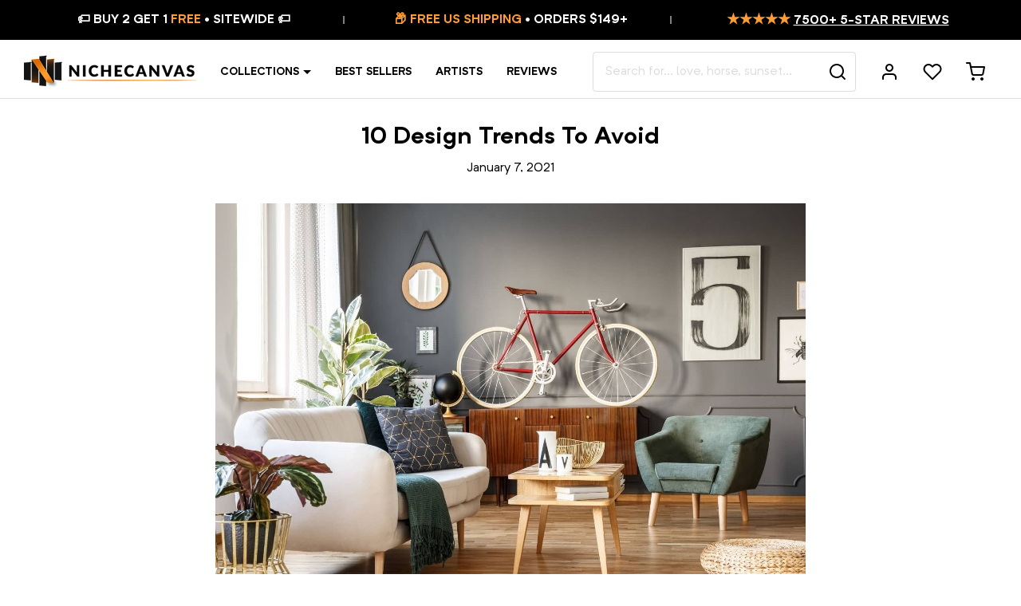

--- FILE ---
content_type: text/html; charset=utf-8
request_url: https://nichecanvas.com/blogs/artlove/10-design-trends-to-avoid
body_size: 66098
content:
<!doctype html>
<html lang="en">
<head>
<!--LOOMI SDK-->
<!--DO NOT EDIT-->
<link rel="preconnect"  href="https://live.visually-io.com/" crossorigin data-em-disable>
<link rel="dns-prefetch" href="https://live.visually-io.com/" data-em-disable>
<script>
    (()=> {
        const env = 2;
        var store = "jestershop.myshopify.com";
        var alias = store.replace(".myshopify.com", "").replaceAll("-", "_").toUpperCase();
        var jitsuKey =  "js.20128501";
        window.loomi_ctx = {...(window.loomi_ctx || {}),storeAlias:alias,jitsuKey,env};
        
        
    
	
    })()
</script>
<link href="https://live.visually-io.com/cf/JESTERSHOP.js?k=js.20128501&e=2&s=JESTERSHOP" rel="preload" as="script" data-em-disable>
<link href="https://live.visually-io.com/cf/JESTERSHOP.js?k=js.20128501&e=2&s=JESTERSHOP" rel="preload" as="script" data-em-disable>
<link href="https://assets.visually.io/widgets/vsly-preact.min.js" rel="preload" as="script" data-em-disable>
<script data-vsly="preact2" type="text/javascript" src="https://assets.visually.io/widgets/vsly-preact.min.js" data-em-disable></script>
<script type="text/javascript" src="https://live.visually-io.com/cf/JESTERSHOP.js" data-em-disable></script>
<script type="text/javascript" src="https://live.visually-io.com/v/visually.js" data-em-disable></script>
<script defer type="text/javascript" src="https://live.visually-io.com/v/visually-a.js" data-em-disable></script>
<!--LOOMI SDK-->


<link rel='preconnect dns-prefetch' href='https://api.config-security.com/' crossorigin />
<link rel='preconnect dns-prefetch' href='https://conf.config-security.com/' crossorigin />
<link rel='preconnect dns-prefetch' href='https://whale.camera/' crossorigin />

  
  






    <meta charset="utf-8">
    <meta http-equiv="X-UA-Compatible" content="IE=edge,chrome=1">
    <meta name="viewport" content="width=device-width,initial-scale=1,shrink-to-fit=no">
    <meta name="theme-color" content="#ffffff">
    <link rel="canonical" href="https://nichecanvas.com/blogs/artlove/10-design-trends-to-avoid">
    <link rel="preconnect" href="//cdn.shopify.com">
    <link rel="preload" href="//nichecanvas.com/cdn/shop/t/181/assets/NeutrifPro-Regular.woff?v=156090999229066845661619018465" as="font" type="font/woff" crossorigin>
    <link rel="preload" href="//nichecanvas.com/cdn/shop/t/181/assets/NeutrifPro-Bold.woff?v=125043716283982953551619018033" as="font" type="font/woff" crossorigin>
    <link rel="preconnect" href="https://fonts.googleapis.com">
    <link rel="preconnect" href="https://fonts.gstatic.com" crossorigin>
    <link href="https://fonts.googleapis.com/css2?family=Playfair+Display:ital,wght@0,400;0,600;1,400;1,600&display=swap" rel="stylesheet"><link rel="shortcut icon" type="image/png" href="//nichecanvas.com/cdn/shop/files/favicon_32x32.png?v=1738886914">
    
    
    
    
    
    <script>window.performance && window.performance.mark && window.performance.mark('shopify.content_for_header.start');</script><meta name="google-site-verification" content="ZQZQZb5OESu_WaxexUtmWCCh6w0Enoq3YpiT9QbBG0Q">
<meta id="shopify-digital-wallet" name="shopify-digital-wallet" content="/20128501/digital_wallets/dialog">
<meta name="shopify-checkout-api-token" content="68fde41bb5eb0275211ab85827809e01">
<meta id="in-context-paypal-metadata" data-shop-id="20128501" data-venmo-supported="false" data-environment="production" data-locale="en_US" data-paypal-v4="true" data-currency="USD">
<link rel="alternate" type="application/atom+xml" title="Feed" href="/blogs/artlove.atom" />
<link rel="alternate" hreflang="x-default" href="https://nichecanvas.com/blogs/artlove/10-design-trends-to-avoid">
<link rel="alternate" hreflang="en" href="https://nichecanvas.com/blogs/artlove/10-design-trends-to-avoid">
<link rel="alternate" hreflang="en-GB" href="https://nichecanvas.com/en-gb/blogs/artlove/10-design-trends-to-avoid">
<link rel="alternate" hreflang="en-AU" href="https://nichecanvas.com/en-au/blogs/artlove/10-design-trends-to-avoid">
<script async="async" src="/checkouts/internal/preloads.js?locale=en-US"></script>
<link rel="preconnect" href="https://shop.app" crossorigin="anonymous">
<script async="async" src="https://shop.app/checkouts/internal/preloads.js?locale=en-US&shop_id=20128501" crossorigin="anonymous"></script>
<script id="apple-pay-shop-capabilities" type="application/json">{"shopId":20128501,"countryCode":"CA","currencyCode":"USD","merchantCapabilities":["supports3DS"],"merchantId":"gid:\/\/shopify\/Shop\/20128501","merchantName":"NicheCanvas","requiredBillingContactFields":["postalAddress","email"],"requiredShippingContactFields":["postalAddress","email"],"shippingType":"shipping","supportedNetworks":["visa","masterCard","amex","discover","jcb"],"total":{"type":"pending","label":"NicheCanvas","amount":"1.00"},"shopifyPaymentsEnabled":true,"supportsSubscriptions":true}</script>
<script id="shopify-features" type="application/json">{"accessToken":"68fde41bb5eb0275211ab85827809e01","betas":["rich-media-storefront-analytics"],"domain":"nichecanvas.com","predictiveSearch":true,"shopId":20128501,"locale":"en"}</script>
<script>var Shopify = Shopify || {};
Shopify.shop = "jestershop.myshopify.com";
Shopify.locale = "en";
Shopify.currency = {"active":"USD","rate":"1.0"};
Shopify.country = "US";
Shopify.theme = {"name":"Turbo Canvas","id":118620487851,"schema_name":"Turbo Canvas","schema_version":"1.0.0","theme_store_id":578,"role":"main"};
Shopify.theme.handle = "null";
Shopify.theme.style = {"id":null,"handle":null};
Shopify.cdnHost = "nichecanvas.com/cdn";
Shopify.routes = Shopify.routes || {};
Shopify.routes.root = "/";</script>
<script type="module">!function(o){(o.Shopify=o.Shopify||{}).modules=!0}(window);</script>
<script>!function(o){function n(){var o=[];function n(){o.push(Array.prototype.slice.apply(arguments))}return n.q=o,n}var t=o.Shopify=o.Shopify||{};t.loadFeatures=n(),t.autoloadFeatures=n()}(window);</script>
<script>
  window.ShopifyPay = window.ShopifyPay || {};
  window.ShopifyPay.apiHost = "shop.app\/pay";
  window.ShopifyPay.redirectState = null;
</script>
<script id="shop-js-analytics" type="application/json">{"pageType":"article"}</script>
<script defer="defer" async type="module" src="//nichecanvas.com/cdn/shopifycloud/shop-js/modules/v2/client.init-shop-cart-sync_BN7fPSNr.en.esm.js"></script>
<script defer="defer" async type="module" src="//nichecanvas.com/cdn/shopifycloud/shop-js/modules/v2/chunk.common_Cbph3Kss.esm.js"></script>
<script defer="defer" async type="module" src="//nichecanvas.com/cdn/shopifycloud/shop-js/modules/v2/chunk.modal_DKumMAJ1.esm.js"></script>
<script type="module">
  await import("//nichecanvas.com/cdn/shopifycloud/shop-js/modules/v2/client.init-shop-cart-sync_BN7fPSNr.en.esm.js");
await import("//nichecanvas.com/cdn/shopifycloud/shop-js/modules/v2/chunk.common_Cbph3Kss.esm.js");
await import("//nichecanvas.com/cdn/shopifycloud/shop-js/modules/v2/chunk.modal_DKumMAJ1.esm.js");

  window.Shopify.SignInWithShop?.initShopCartSync?.({"fedCMEnabled":true,"windoidEnabled":true});

</script>
<script>
  window.Shopify = window.Shopify || {};
  if (!window.Shopify.featureAssets) window.Shopify.featureAssets = {};
  window.Shopify.featureAssets['shop-js'] = {"shop-cart-sync":["modules/v2/client.shop-cart-sync_CJVUk8Jm.en.esm.js","modules/v2/chunk.common_Cbph3Kss.esm.js","modules/v2/chunk.modal_DKumMAJ1.esm.js"],"init-fed-cm":["modules/v2/client.init-fed-cm_7Fvt41F4.en.esm.js","modules/v2/chunk.common_Cbph3Kss.esm.js","modules/v2/chunk.modal_DKumMAJ1.esm.js"],"init-shop-email-lookup-coordinator":["modules/v2/client.init-shop-email-lookup-coordinator_Cc088_bR.en.esm.js","modules/v2/chunk.common_Cbph3Kss.esm.js","modules/v2/chunk.modal_DKumMAJ1.esm.js"],"init-windoid":["modules/v2/client.init-windoid_hPopwJRj.en.esm.js","modules/v2/chunk.common_Cbph3Kss.esm.js","modules/v2/chunk.modal_DKumMAJ1.esm.js"],"shop-button":["modules/v2/client.shop-button_B0jaPSNF.en.esm.js","modules/v2/chunk.common_Cbph3Kss.esm.js","modules/v2/chunk.modal_DKumMAJ1.esm.js"],"shop-cash-offers":["modules/v2/client.shop-cash-offers_DPIskqss.en.esm.js","modules/v2/chunk.common_Cbph3Kss.esm.js","modules/v2/chunk.modal_DKumMAJ1.esm.js"],"shop-toast-manager":["modules/v2/client.shop-toast-manager_CK7RT69O.en.esm.js","modules/v2/chunk.common_Cbph3Kss.esm.js","modules/v2/chunk.modal_DKumMAJ1.esm.js"],"init-shop-cart-sync":["modules/v2/client.init-shop-cart-sync_BN7fPSNr.en.esm.js","modules/v2/chunk.common_Cbph3Kss.esm.js","modules/v2/chunk.modal_DKumMAJ1.esm.js"],"init-customer-accounts-sign-up":["modules/v2/client.init-customer-accounts-sign-up_CfPf4CXf.en.esm.js","modules/v2/client.shop-login-button_DeIztwXF.en.esm.js","modules/v2/chunk.common_Cbph3Kss.esm.js","modules/v2/chunk.modal_DKumMAJ1.esm.js"],"pay-button":["modules/v2/client.pay-button_CgIwFSYN.en.esm.js","modules/v2/chunk.common_Cbph3Kss.esm.js","modules/v2/chunk.modal_DKumMAJ1.esm.js"],"init-customer-accounts":["modules/v2/client.init-customer-accounts_DQ3x16JI.en.esm.js","modules/v2/client.shop-login-button_DeIztwXF.en.esm.js","modules/v2/chunk.common_Cbph3Kss.esm.js","modules/v2/chunk.modal_DKumMAJ1.esm.js"],"avatar":["modules/v2/client.avatar_BTnouDA3.en.esm.js"],"init-shop-for-new-customer-accounts":["modules/v2/client.init-shop-for-new-customer-accounts_CsZy_esa.en.esm.js","modules/v2/client.shop-login-button_DeIztwXF.en.esm.js","modules/v2/chunk.common_Cbph3Kss.esm.js","modules/v2/chunk.modal_DKumMAJ1.esm.js"],"shop-follow-button":["modules/v2/client.shop-follow-button_BRMJjgGd.en.esm.js","modules/v2/chunk.common_Cbph3Kss.esm.js","modules/v2/chunk.modal_DKumMAJ1.esm.js"],"checkout-modal":["modules/v2/client.checkout-modal_B9Drz_yf.en.esm.js","modules/v2/chunk.common_Cbph3Kss.esm.js","modules/v2/chunk.modal_DKumMAJ1.esm.js"],"shop-login-button":["modules/v2/client.shop-login-button_DeIztwXF.en.esm.js","modules/v2/chunk.common_Cbph3Kss.esm.js","modules/v2/chunk.modal_DKumMAJ1.esm.js"],"lead-capture":["modules/v2/client.lead-capture_DXYzFM3R.en.esm.js","modules/v2/chunk.common_Cbph3Kss.esm.js","modules/v2/chunk.modal_DKumMAJ1.esm.js"],"shop-login":["modules/v2/client.shop-login_CA5pJqmO.en.esm.js","modules/v2/chunk.common_Cbph3Kss.esm.js","modules/v2/chunk.modal_DKumMAJ1.esm.js"],"payment-terms":["modules/v2/client.payment-terms_BxzfvcZJ.en.esm.js","modules/v2/chunk.common_Cbph3Kss.esm.js","modules/v2/chunk.modal_DKumMAJ1.esm.js"]};
</script>
<script>(function() {
  var isLoaded = false;
  function asyncLoad() {
    if (isLoaded) return;
    isLoaded = true;
    var urls = ["https:\/\/loox.io\/widget\/EJXo2tjpm\/loox.1509072259027.js?shop=jestershop.myshopify.com","\/\/social-login.oxiapps.com\/api\/init?vt=928363\u0026shop=jestershop.myshopify.com","https:\/\/embed.tawk.to\/widget-script\/60c3fd4565b7290ac63587da\/1f85t36ul.js?shop=jestershop.myshopify.com","https:\/\/cdn.customily.com\/shopify\/static\/customily.shopify.script.js?shop=jestershop.myshopify.com","https:\/\/form-assets.mailchimp.com\/snippet\/account\/218450002?shop=jestershop.myshopify.com","https:\/\/chimpstatic.com\/mcjs-connected\/js\/users\/fc86779d6508230f269a1d8a2\/f9998ac1b19ac90077012a323.js?shop=jestershop.myshopify.com","https:\/\/sdk.postscript.io\/sdk-script-loader.bundle.js?shopId=6695\u0026shop=jestershop.myshopify.com"];
    for (var i = 0; i < urls.length; i++) {
      var s = document.createElement('script');
      s.type = 'text/javascript';
      s.async = true;
      s.src = urls[i];
      var x = document.getElementsByTagName('script')[0];
      x.parentNode.insertBefore(s, x);
    }
  };
  if(window.attachEvent) {
    window.attachEvent('onload', asyncLoad);
  } else {
    window.addEventListener('load', asyncLoad, false);
  }
})();</script>
<script id="__st">var __st={"a":20128501,"offset":-18000,"reqid":"ba2751c8-01a1-44a5-9764-088786ca2ee1-1769891933","pageurl":"nichecanvas.com\/blogs\/artlove\/10-design-trends-to-avoid","s":"articles-492933316779","u":"6f3f549e3262","p":"article","rtyp":"article","rid":492933316779};</script>
<script>window.ShopifyPaypalV4VisibilityTracking = true;</script>
<script id="captcha-bootstrap">!function(){'use strict';const t='contact',e='account',n='new_comment',o=[[t,t],['blogs',n],['comments',n],[t,'customer']],c=[[e,'customer_login'],[e,'guest_login'],[e,'recover_customer_password'],[e,'create_customer']],r=t=>t.map((([t,e])=>`form[action*='/${t}']:not([data-nocaptcha='true']) input[name='form_type'][value='${e}']`)).join(','),a=t=>()=>t?[...document.querySelectorAll(t)].map((t=>t.form)):[];function s(){const t=[...o],e=r(t);return a(e)}const i='password',u='form_key',d=['recaptcha-v3-token','g-recaptcha-response','h-captcha-response',i],f=()=>{try{return window.sessionStorage}catch{return}},m='__shopify_v',_=t=>t.elements[u];function p(t,e,n=!1){try{const o=window.sessionStorage,c=JSON.parse(o.getItem(e)),{data:r}=function(t){const{data:e,action:n}=t;return t[m]||n?{data:e,action:n}:{data:t,action:n}}(c);for(const[e,n]of Object.entries(r))t.elements[e]&&(t.elements[e].value=n);n&&o.removeItem(e)}catch(o){console.error('form repopulation failed',{error:o})}}const l='form_type',E='cptcha';function T(t){t.dataset[E]=!0}const w=window,h=w.document,L='Shopify',v='ce_forms',y='captcha';let A=!1;((t,e)=>{const n=(g='f06e6c50-85a8-45c8-87d0-21a2b65856fe',I='https://cdn.shopify.com/shopifycloud/storefront-forms-hcaptcha/ce_storefront_forms_captcha_hcaptcha.v1.5.2.iife.js',D={infoText:'Protected by hCaptcha',privacyText:'Privacy',termsText:'Terms'},(t,e,n)=>{const o=w[L][v],c=o.bindForm;if(c)return c(t,g,e,D).then(n);var r;o.q.push([[t,g,e,D],n]),r=I,A||(h.body.append(Object.assign(h.createElement('script'),{id:'captcha-provider',async:!0,src:r})),A=!0)});var g,I,D;w[L]=w[L]||{},w[L][v]=w[L][v]||{},w[L][v].q=[],w[L][y]=w[L][y]||{},w[L][y].protect=function(t,e){n(t,void 0,e),T(t)},Object.freeze(w[L][y]),function(t,e,n,w,h,L){const[v,y,A,g]=function(t,e,n){const i=e?o:[],u=t?c:[],d=[...i,...u],f=r(d),m=r(i),_=r(d.filter((([t,e])=>n.includes(e))));return[a(f),a(m),a(_),s()]}(w,h,L),I=t=>{const e=t.target;return e instanceof HTMLFormElement?e:e&&e.form},D=t=>v().includes(t);t.addEventListener('submit',(t=>{const e=I(t);if(!e)return;const n=D(e)&&!e.dataset.hcaptchaBound&&!e.dataset.recaptchaBound,o=_(e),c=g().includes(e)&&(!o||!o.value);(n||c)&&t.preventDefault(),c&&!n&&(function(t){try{if(!f())return;!function(t){const e=f();if(!e)return;const n=_(t);if(!n)return;const o=n.value;o&&e.removeItem(o)}(t);const e=Array.from(Array(32),(()=>Math.random().toString(36)[2])).join('');!function(t,e){_(t)||t.append(Object.assign(document.createElement('input'),{type:'hidden',name:u})),t.elements[u].value=e}(t,e),function(t,e){const n=f();if(!n)return;const o=[...t.querySelectorAll(`input[type='${i}']`)].map((({name:t})=>t)),c=[...d,...o],r={};for(const[a,s]of new FormData(t).entries())c.includes(a)||(r[a]=s);n.setItem(e,JSON.stringify({[m]:1,action:t.action,data:r}))}(t,e)}catch(e){console.error('failed to persist form',e)}}(e),e.submit())}));const S=(t,e)=>{t&&!t.dataset[E]&&(n(t,e.some((e=>e===t))),T(t))};for(const o of['focusin','change'])t.addEventListener(o,(t=>{const e=I(t);D(e)&&S(e,y())}));const B=e.get('form_key'),M=e.get(l),P=B&&M;t.addEventListener('DOMContentLoaded',(()=>{const t=y();if(P)for(const e of t)e.elements[l].value===M&&p(e,B);[...new Set([...A(),...v().filter((t=>'true'===t.dataset.shopifyCaptcha))])].forEach((e=>S(e,t)))}))}(h,new URLSearchParams(w.location.search),n,t,e,['guest_login'])})(!0,!1)}();</script>
<script integrity="sha256-4kQ18oKyAcykRKYeNunJcIwy7WH5gtpwJnB7kiuLZ1E=" data-source-attribution="shopify.loadfeatures" defer="defer" src="//nichecanvas.com/cdn/shopifycloud/storefront/assets/storefront/load_feature-a0a9edcb.js" crossorigin="anonymous"></script>
<script crossorigin="anonymous" defer="defer" src="//nichecanvas.com/cdn/shopifycloud/storefront/assets/shopify_pay/storefront-65b4c6d7.js?v=20250812"></script>
<script data-source-attribution="shopify.dynamic_checkout.dynamic.init">var Shopify=Shopify||{};Shopify.PaymentButton=Shopify.PaymentButton||{isStorefrontPortableWallets:!0,init:function(){window.Shopify.PaymentButton.init=function(){};var t=document.createElement("script");t.src="https://nichecanvas.com/cdn/shopifycloud/portable-wallets/latest/portable-wallets.en.js",t.type="module",document.head.appendChild(t)}};
</script>
<script data-source-attribution="shopify.dynamic_checkout.buyer_consent">
  function portableWalletsHideBuyerConsent(e){var t=document.getElementById("shopify-buyer-consent"),n=document.getElementById("shopify-subscription-policy-button");t&&n&&(t.classList.add("hidden"),t.setAttribute("aria-hidden","true"),n.removeEventListener("click",e))}function portableWalletsShowBuyerConsent(e){var t=document.getElementById("shopify-buyer-consent"),n=document.getElementById("shopify-subscription-policy-button");t&&n&&(t.classList.remove("hidden"),t.removeAttribute("aria-hidden"),n.addEventListener("click",e))}window.Shopify?.PaymentButton&&(window.Shopify.PaymentButton.hideBuyerConsent=portableWalletsHideBuyerConsent,window.Shopify.PaymentButton.showBuyerConsent=portableWalletsShowBuyerConsent);
</script>
<script data-source-attribution="shopify.dynamic_checkout.cart.bootstrap">document.addEventListener("DOMContentLoaded",(function(){function t(){return document.querySelector("shopify-accelerated-checkout-cart, shopify-accelerated-checkout")}if(t())Shopify.PaymentButton.init();else{new MutationObserver((function(e,n){t()&&(Shopify.PaymentButton.init(),n.disconnect())})).observe(document.body,{childList:!0,subtree:!0})}}));
</script>
<link id="shopify-accelerated-checkout-styles" rel="stylesheet" media="screen" href="https://nichecanvas.com/cdn/shopifycloud/portable-wallets/latest/accelerated-checkout-backwards-compat.css" crossorigin="anonymous">
<style id="shopify-accelerated-checkout-cart">
        #shopify-buyer-consent {
  margin-top: 1em;
  display: inline-block;
  width: 100%;
}

#shopify-buyer-consent.hidden {
  display: none;
}

#shopify-subscription-policy-button {
  background: none;
  border: none;
  padding: 0;
  text-decoration: underline;
  font-size: inherit;
  cursor: pointer;
}

#shopify-subscription-policy-button::before {
  box-shadow: none;
}

      </style>

<script>window.performance && window.performance.mark && window.performance.mark('shopify.content_for_header.end');</script>
    
    <!-- Theme -->
<script type="text/javascript">
    window.NC = {
        settings: {
            currency: 'USD',
            moneyFormat: "\u003cspan class=money\u003e ${{amount}} \u003c\/span\u003e",
            moneyFormatWithCurrency: "${{amount}} USD",
            mobileBreakpoint: 1024,
            resultsPerPage: 32,
            gutter: 3,
            collapseHeaderOnMobile: true,
            freeShippingThreshold: 149,
            searchServiceEndpoint: 'https://canvasmaker.nichecanvas.com',
            wishlistServiceEndpoint: 'https://canvasmaker.nichecanvas.com',
            socialServiceEndpoint: 'https://canvasmaker.nichecanvas.com'
        },
        locales: {
            'components.coupon.coupon_copied': "Coupon copied!",
            'components.suggest.title_products': "Product Suggestions",
            'components.suggest.title_other': "Get Inspired",
            'components.suggest.collection_label': "$title Collection",
            'product.finish_gallery_wrap': "Gallery Wrap",
            'product.finish_canvas': "Gallery Wrap",
            'product.finish_floating_frame': "Black Floating Frame",
            'product.finish_black_floating_frame': "Black Floating Frame",
            'product.finish_white_floating_frame': "White Floating Frame",
            "filters.no_result_for": "No match found for",
            "search.results_for": "result(s) for"
        }
    };
</script>
<!-- Google Optimize -->

<script src="https://www.googleoptimize.com/optimize.js?id=OPT-MWMQV7B"></script>

<!-- Justuno -->

<script data-cfasync="false">window.ju_num="";window.asset_host='//cdn.jst.ai/';(function(i,s,o,g,r,a,m){i[r]=i[r]||function(){(i[r].q=i[r].q||[]).push(arguments)};a=s.createElement(o),m=s.getElementsByTagName(o)[0];a.async=1;a.src=g;m.parentNode.insertBefore(a,m)})(window,document,'script',asset_host+'vck.js','juapp');</script>



    <title>10 Design Trends To Avoid &#124; NicheCanvas</title><meta name="description" content="Now that the holidays are over and long winter nights are ahead, you’re probably considering a home make-over. Yes, it’s fun exploring Instagram pages and Pinterest boards looking for inspiration."><script type="application/ld+json">
{
	"@context": "https://schema.org",
    "@type": "Organization",
    "name": "NicheCanvas",
    "legalName": "NicheCanvas",
    "url": "https://nichecanvas.com",
    "logo": "//nichecanvas.com/cdn/shop/files/nichecanvas_logo.jpg?v=14279793319457506385",
    "description": "NicheCanvas is a company that has taken the industry by storm with their line of digitally printed, modern, lightweight, durable home decoration art pieces. If you are looking to purchase a quality canvas print, NicheCanvas is the place to go. Their customer reviews are impressive, and they sell only the best in the industry. They curate a wide range of artistic styles, decorative themes, and price points so you can find just the right one for your home. Read on for more information about NicheCanvas and how it can help you find the perfect niche for your business.",
    "disambiguatingDescription": "NicheCanvas is an emerging trend in the art world. It’s for artists who are not afraid to tap into their inner creativity. Unlike traditional painting or sketching, acrylic, ink, and other materials are used to create murals on canvas. These pieces are finished with a glossy coating which can be tinted in any color. Some of the most popular colors are black, gold, bronze, red, purple, pink, orange and teal. If you're looking for unique art prints, NicheCanvas.com is the site to go to. Their website is full of unique and original art prints from independent artists worldwide. If you're not into the usual mainstream art prints, NicheCanvas offers an array of exclusive pieces. There are also many options for those who prefer abstract landscape paintings. If you want a unique gift that is a perfect fit for a loved one, you'll love NicheCanvas.",
    "mainEntityOfPage": "https://en.wikipedia.org/wiki/Wallpaper",
    "foundingDate": "2017",
    "actionableFeedbackPolicy": "https://nichecanvas.com/pages/privacy-policy",
    "areaServed": ["Arts District, CA"," Bunker Hill, CA"," Chinatown, CA"," Civic Center, CA"," Fashion District, CA"," Financial District, CA"," Flower District, CA"," Furniture and Decorative Arts District, CA"," Gallery Row, CA"," Historic Core, CA"," Jewelry District, CA"," Little Tokyo, CA"," Old Bank District, CA"," Skid Row, CA"," South Park, CA"," Toy District, CA"," Wholesale District, CA"," Boyle Heights, CA"," El Sereno, CA"," University Hills, CA"," Atwater Village, CA"," Cypress Park, CA"," Eagle Rock, CA"," Garvanza, CA"," Glassell Park, CA"," Hermon, CA"," Highland Park, CA"," Lincoln Heights, CA"," Montecito Heights, CA"," Monterey Hills, CA"," Mt. Washington, CA"," Angelino Heights, CA"," Franklin Hills, CA"," Echo Park, CA"," Edendale, CA"," Victor Heights, CA"," Historic Filipinotown, CA"," Temple-Beaudry, CA"," Elysian Heights, CA"," Mission Junction, CA"," Pico-Union, CA"," Westlake, CA"," MacArthur Park, CA"," Elysian Park, CA"," Solano Canyon, CA"," Elysian Valley, CA"," Hollywood, CA"," Beachwood Canyon, CA"," Cahuenga Pass, CA"," Hollywood Hills, CA"," Hollywood Dell, CA"," Whitley Heights, CA"," Hollywood Heights, CA"," Laurel Canyon, CA"," Mount Olympus, CA"," Nichols Canyon, CA"," Outpost Estates, CA"," Sunset Hills, CA"," East Hollywood, CA"," Little Armenia, CA"," Thai Town, CA"," Virgil Village, CA"," Melrose District, CA"," Melrose Hill, CA"," Sierra Vista, CA"," Spaulding Square, CA"," Yucca Corridor, CA"," Harbor City, CA"," Harbor Pines, CA"," Harbor Gateway, CA"," San Pedro, CA"," Palisades, CA"," Port of Los Angeles, CA"," Point Fermin, CA"," South Shores, CA"," Vista del Oro, CA"," The Gardens, CA"," Rolling Hills Highlands, CA"," Vinegar Hill, CA"," Terminal Island, CA"," Wilmington, CA"," Los Feliz, CA"," Franklin Hills, CA"," Silver Lake, CA"," Sunset Junction, CA"," Arlington Park, CA"," Athens on the Hill, CA"," Baldwin Hills, CA"," Baldwin Hills Estates, CA"," Baldwin Village, CA"," Baldwin Vista, CA"," Broadway Square, CA"," Cameo Plaza, CA"," Canterbury Knolls, CA"," Century Palms, CA"," Chesterfield Square, CA"," Crenshaw, CA"," Crenshaw Manor, CA"," Exposition Park, CA"," Gramercy Park, CA"," Green Meadows, CA"," Jefferson Park, CA"," King Estates, CA"," Leimert Park, CA"," Magnolia Square, CA"," Manchester Square, CA"," Morningside Circle, CA"," Park Mesa Heights, CA"," Hyde Park, CA"," Angeles Mesa, CA"," View Heights, CA"," Vermont Knolls, CA"," Vermont Park, CA"," Vermont Square, CA"," Village Green, CA"," Watts, CA"," West Adams, CA"," Kinney Heights, CA"," North University Park, CA"," Figueroa Corridor, CA"," University Park, CA"," West Alameda, CA"," West Park Terrace, CA"," Arleta, CA"," Balboa Park, CA"," Canoga Park, CA"," Chatsworth, CA"," Encino, CA"," Granada Hills, CA"," Balboa Highlands, CA"," Hansen Hills, CA"," Knollwood, CA"," Lake View Terrace, CA"," Lake Balboa, CA"," La Tuna Canyon, CA"," Rancho La Tuna Canyon, CA"," Mission Hills, CA"," North Hills, CA"," North Hollywood, CA"," NoHo Arts District, CA"," Northridge, CA"," Pacoima, CA"," Panorama City, CA"," Porter Ranch, CA"," Reseda, CA"," Reseda Ranch, CA"," Shadow Hills, CA"," Stonehurst, CA"," Sherman Oaks, CA"," Sherman Village, CA"," Studio City, CA"," Colfax Meadows, CA"," Silver Triangle, CA"," Sun Valley, CA"," Sunland, CA"," Sylmar, CA"," Olive View, CA"," Kagel Canyon, CA"," Tarzana, CA"," Melody Acres, CA"," Toluca Lake, CA"," Toluca Woods, CA"," West Toluca, CA"," Tujunga, CA"," Valley Village, CA"," Van NuysValley Glen, CA"," Cameron Woods, CA"," Ventura Business District, CA"," Warner Center, CA"," West Hills, CA"," Winnetka, CA"," Woodland Hills, CA"," Bel-Air, CA"," Roscomare Valley, CA"," Beverly Glen, CA"," East Gate Old Bel Air, CA"," West Gate Bel Air, CA"," Upper Bel Air, CA"," Benedict Canyon, CA"," Beverly Crest, CA"," Beverlywood, CA"," La Cienega Heights, CA"," Brentwood, CA"," Brentwood Circle, CA"," Brentwood Glen, CA"," Brentwood Hills, CA"," Brentwood Park, CA"," Brentwood Village, CA"," Bundy Canyon, CA"," Kenter Canyon, CA"," Crestwood Hills, CA"," Mandeville Canyon, CA"," Westridge Heights, CA"," South Brentwood, CA"," Westgate, CA"," Century City, CA"," Cheviot Hills, CA"," Castle Heights, CA"," Crestview, CA"," Del Rey, CA"," Mar Vista, CA"," Westdale, CA"," Marina Peninsula, CA"," Pacific Palisades, CA"," Castellammare, CA"," Marquez Knolls, CA"," Huntington Palisades, CA"," Palisades Highlands, CA"," Santa Monica Canyon, CA"," Rustic Canyon, CA"," Palisades del Rey, CA"," Palms, CA"," Westside Village, CA"," Playa del Rey, CA"," Playa Vista, CA"," Rancho Park, CA"," Home Junction, CA"," Regent Square, CA"," South Robertson, CA"," Reynier Village, CA"," Venice, CA"," Oakwood, CA"," Venice Canals, CA"," Westchester, CA"," Kentwood, CA"," Los Angeles International Airport, CA"," Loyola Village, CA"," Manchester Square, CA"," Westport Heights, CA"," West Los Angeles, CA"," Sawtelle, CA"," Westwood, CA"," Holmby Hills, CA"," Little Persia, CA"," Westwood Village, CA"," Westwood North Village, CA"," Arlington Heights, CA"," Western Heights, CA"," Carthay, CA"," Carthay Circle, CA"," Carthay Square, CA"," Little Ethiopia, CA"," South Carthay, CA"," Country Club Park, CA"," Fairfax District, CA"," Greater Hancock Park, CA"," Brookside Park, CA"," Fremont Place, CA"," Hancock Park, CA"," Larchmont, CA"," Larchmont Village, CA"," Windsor Square, CA"," Harvard Heights, CA"," La Brea-Hancock, CA"," Lafayette Square, CA"," Miracle Mile, CA"," Miracle Mile North, CA"," Miracle Mile South, CA"," Olympic Park, CA"," Oxford Square, CA"," Park La Brea, CA"," Ridgewood-Wilton, CA"," St. Andrews Square, CA"," Sycamore Square, CA"," Victoria Park, CA"," Wellington Square, CA"," West Pico, CA"," Picfair Village, CA"," Pico Del Mar, CA"," Pico Park, CA"," Wilshire Highlands, CA"," Wilshire Vista, CA"," Wilshire Center, CA"," Koreatown, CA"," Catalina Heights, CA"," Little Bangladesh, CA"," Wilshire Park, CA"," Longwood Highlands, CA"," Park Mile, CA"," Windsor Village, CA"],
    "award": [
        "Best In Canvas Collections",
        "Best In Home decoration",
        "Best In Custom Canvas",
        "Best In Custom Wallpapers",
        "Best In Wallpapers",
        "Best In Art Piece",
        "Best In Unique Collections",
        "Best In Art Collections",
        "Certified in Canvas Collections",
        "Certified in Home decoration",
        "Certified in Custom Canvas",
        "Certified in Custom Wallpapers",
        "Certified in Wallpapers",
        "Certified in Art Piece",
        "Certified in Unique Collections",
        "Certified in Art Collections"
    ],
    "knowsAbout": [
        "Unique Canvas Collections",
        "Canvas Collections",
        "Home decoration",
        "Home decoration Ideas",
        "Custom Canvas",
        "Custom Wallpapers",
        "Wallpapers",
        "Art Piece",
        "Unique Collections",
        "Art Collections"
    ],
    "contactPoint": {
 		"@type": "ContactPoint",
 		"contactType": "customer support",
 		"telephone": "+1 833-222-6827",
 		"availableLanguage": ["English"],
 		"email": "support@nichecanvas.com"
 	},
 	"sameAs": [
        "https://facebook.com/nichecanvas",
        "https://instagram.com/nichecanvas",
        "https://pinterest.com/nichecanvas"
 	],
    "address": {
    	"@type": "PostalAddress",
      	"streetAddress": "727 Chemin de Charny",
      	"addressLocality": "Lévis",
      	"addressRegion": "Quebec",
      	"postalCode": "G6Z 2L1",
      	"addressCountry": "Canada"
	}
}
</script>
<script type="application/ld+json">
  {
    "@context": "https://schema.org",
    "@type": "WebSite",
    "@id": "https://nichecanvas.com",
    "url": "https://nichecanvas.com",
    "name": "NicheCanvas",
    "alternateName": "niche canvas",
    "description": "A popular way to bring life and colors to a space is to hang art piece or canvas paintings, otherwise known as wall art, art prints, large canvas art, wall canvas, wall hangings and wall paintings. There are many options for design and they come in a variety of sizes. You can use Niche Canvas collections to enhance beauty and create a cohesive feel in a space. Or, you can mix and match smaller and larger canvases to create an eclectic look. There are many collections that can be used as home decor. The most popular Niche Canvas collections feature famous works of artwork. These collections come in many sizes and shapes. These collections are also very affordable which makes them popular. It is important that you choose the right collection for your home and style. Art is always evolving to keep up with new trends. There are certain classics that will remain timeless. The timeless masterpiece that is painting continues to be loved by many is the art of painting. The new trend in art is to hang a painted canvas on the walls in the room of a home or business. The wall art paintings give a fresh and new look with a hanging canvas. Many people believe that art collections are only for the rich. There are many options for displaying your art collection in your home even if you have a small home decor budget or aren't a collector of it.",
    "disambiguatingDescription": "There are various ways to decorate a bedroom. One popular way is to use Niche Canvas art. Canvas art can be paintings, murals, or tapestries. They can be hung on the walls or used as a backdrop for furniture. Wall arts can be used to create a specific mood or style in a room. For example, if you want to create a romantic mood, you might choose a painting or mural with soft colors and romantic themes. Wall arts are beautiful pieces of art that can be used to decorate your dining room. They come in a variety of shapes and sizes, and can be used to brighten up any room. Wall arts are a great way to show your style, and they can also be used to hide unsightly walls or fixtures. Wall art is one of the most popular ways to decorate a home. It can be used to create a focal point in a room or to add colors and interest. There are many different types of wall art to shop, including paintings, prints, photographs, and tapestries. Wall art can be expensive, but there are also many affordable options available. One of the best things about wall art is that it can be personalized to fit each individual's taste. Wall art is a great way to add personality and character to any room. It can also be a way to showcase your interests and selection. When decorating a room with wall art, it's important to think about the space you have available and what kind of look you're trying to achieve. If you're looking for something that's going to make a big statement, consider choosing a large piece of art that will take up a lot of space.",
    "identifier": "https://en.wikipedia.org/wiki/Canvas_print",
    "image": "https://cdn.shopify.com/s/files/1/2012/8501/files/logo_432_216x50.png",
    "mainEntityOfPage": "https://nichecanvas.com/collections/",
    "potentialAction": {
      "@type": "SearchAction",
      "target": {
        "@type": "EntryPoint",
        "urlTemplate": "https://nichecanvas.com/search?q={q}"
      },
      "query-input": "required name=q"
    }
  }
</script><script type="application/ld+json">
  {
    "@context": "https://schema.org",
    "@type": "Article",
    "mainEntityOfPage": "https:\/\/nichecanvas.com\/blogs\/artlove\/10-design-trends-to-avoid",
    "url": "https://nichecanvas.com/blogs/artlove/10-design-trends-to-avoid",
    "author": "NicheCanvas",
    "name": "10 Design Trends To Avoid",
    "publisher": {
      "@type": "Organization",
      "logo": {
      	"@type": "ImageObject",
        "url": "//nichecanvas.com/cdn/shop/files/nichecanvas_logo.jpg?v=14279793319457506385"
      },
      "name": "NicheCanvas"
    },
    "headline": "10 Design Trends To Avoid","image": {"@type": "ImageObject","width": 1024,"height": 1024,"url": "https://nichecanvas.com/cdn/shop/articles/Webp.net-compress-image_28_1024x1024.jpg?v=1610096819"},"datePublished": "2021-01-07 03:07:25 -0500",
    "dateCreated": "2021-01-06 14:27:12 -0500",
    "dateModified": "2021-01-07 03:07:25 -0500","description": "\nNow that the holidays are over and long winter nights are ahead, you’re probably considering a home make-over. Yes, it’s fun exploring Instagram pages and Pinterest boards looking for inspiration.\nBut stop right there.\nWhat looks good online often doesn’t work in a home. Those picture-perfect posts aren’t practical in real-life.\nDon’t believe us? How about these trends.  \n1. All-white interiors. Anyone seriously considering this trend must be designing a room in a museum. Seriously, even the cleanest person couldn’t manage to live spot-free in such a space. If you want a pristine, clean vibe, look at sage green or other subtle colors.\n\n2. Shabby chic. There’s a fine line between “shabby” and “chic.” It’s a hard look to pull off; chalk painting, faux distressing, and antiquing often comes off as fake and tacky. To add interest and dimension to your rooms, consider textured fabrics or genuine antiques.\n\n\n\n\n\n\n  \n\n\n\n\n \n3. Open shelving. This look is great in a hermetically sealed environment. Otherwise, books, dinnerware, decorative items — all of it! — will soon be covered in layers of dust. And if the shelves are in the kitchen, you can add grease and film to the mix. If you want the look without the upkeep, install glass-front cabinets.\n \n4. Accent walls. This trend is definitely over, especially when it involves painting one wall a bright, bold color. If you love the color, paint the whole room that color. And if that color is too overpowering for the entire room, add it with pillows and rugs, which are far easier to change than repainting a wall. \n \n5. Barn doors. These are only suitable for a barn. Unless you live in one, skip this trend.\n\n6. A pop of color. Yes, this design technique can look impressive. But, when the pop is a random primary color or in a radically different tone than the rest of the room, your “pop” can fall flat. Avoid childish or random colors for a cohesive look.\n\n\n \n7. Shiplap walls. Once the darling design choice of HGTV stars, the shiplap trend has set sail. It’s overdone and will soon look very dated. If you want to add texture to a wall, check out other wood finish ideas that are time-tested.\n\n\n 8. 50 shades of gray. Movies would have us believe that only the coolest bachelors can carry this trend off. But the truth is, all-gray is dull, boring, and slightly depressing. Balance cool gray with warm tones or shades of blush to bring life and warmth.\n9. Matchy-matchy furniture. We don’t mean coordinating; we mean matching. When the sofa, loveseat, armchairs are all identical, your rooms look more like a waiting room or furniture showroom instead of your home. Instead, shop around and find unique pieces to create your one-of-a-kind look.\n\n\n\n\n\n\n\n\n\n\n\n10. Palm prints everywhere. Unless you live in the tropics where you can enjoy the real thing, use palm prints sparingly. (The same rule also applies to flamingos and succulents. A little bit goes a long way.) Finally, if you’re really in love with one of these trends, go for it. When done right and sparingly, your home won’t look dated and trendy in the years to come.\n\n\n\n\n\n\n\n\n\n\n\n\n\n\n\n\n\n\n\n\n\n\n\n\n\n" ,"articleBody": "\nNow that the holidays are over and long winter nights are ahead, you’re probably considering a home make-over. Yes, it’s fun exploring Instagram pages and Pinterest boards looking for inspiration.\nBut stop right there.\nWhat looks good online often doesn’t work in a home. Those picture-perfect posts aren’t practical in real-life.\nDon’t believe us? How about these trends.  \n1. All-white interiors. Anyone seriously considering this trend must be designing a room in a museum. Seriously, even the cleanest person couldn’t manage to live spot-free in such a space. If you want a pristine, clean vibe, look at sage green or other subtle colors.\n\n2. Shabby chic. There’s a fine line between “shabby” and “chic.” It’s a hard look to pull off; chalk painting, faux distressing, and antiquing often comes off as fake and tacky. To add interest and dimension to your rooms, consider textured fabrics or genuine antiques.\n\n\n\n\n\n\n  \n\n\n\n\n \n3. Open shelving. This look is great in a hermetically sealed environment. Otherwise, books, dinnerware, decorative items — all of it! — will soon be covered in layers of dust. And if the shelves are in the kitchen, you can add grease and film to the mix. If you want the look without the upkeep, install glass-front cabinets.\n \n4. Accent walls. This trend is definitely over, especially when it involves painting one wall a bright, bold color. If you love the color, paint the whole room that color. And if that color is too overpowering for the entire room, add it with pillows and rugs, which are far easier to change than repainting a wall. \n \n5. Barn doors. These are only suitable for a barn. Unless you live in one, skip this trend.\n\n6. A pop of color. Yes, this design technique can look impressive. But, when the pop is a random primary color or in a radically different tone than the rest of the room, your “pop” can fall flat. Avoid childish or random colors for a cohesive look.\n\n\n \n7. Shiplap walls. Once the darling design choice of HGTV stars, the shiplap trend has set sail. It’s overdone and will soon look very dated. If you want to add texture to a wall, check out other wood finish ideas that are time-tested.\n\n\n 8. 50 shades of gray. Movies would have us believe that only the coolest bachelors can carry this trend off. But the truth is, all-gray is dull, boring, and slightly depressing. Balance cool gray with warm tones or shades of blush to bring life and warmth.\n9. Matchy-matchy furniture. We don’t mean coordinating; we mean matching. When the sofa, loveseat, armchairs are all identical, your rooms look more like a waiting room or furniture showroom instead of your home. Instead, shop around and find unique pieces to create your one-of-a-kind look.\n\n\n\n\n\n\n\n\n\n\n\n10. Palm prints everywhere. Unless you live in the tropics where you can enjoy the real thing, use palm prints sparingly. (The same rule also applies to flamingos and succulents. A little bit goes a long way.) Finally, if you’re really in love with one of these trends, go for it. When done right and sparingly, your home won’t look dated and trendy in the years to come.\n\n\n\n\n\n\n\n\n\n\n\n\n\n\n\n\n\n\n\n\n\n\n\n\n\n"
  }
</script>
    
<meta name="author" content="NicheCanvas">
<meta property="og:url" content="https://nichecanvas.com/blogs/artlove/10-design-trends-to-avoid">
<meta property="og:site_name" content="NicheCanvas">



<meta property="og:type" content="article">
<meta property="og:title" content="10 Design Trends To Avoid">
    
    
<meta property="og:image" content="https://nichecanvas.com/cdn/shop/articles/Webp.net-compress-image_28_600x.jpg?v=1610096819">
<meta property="og:image:secure_url" content="https://nichecanvas.com/cdn/shop/articles/Webp.net-compress-image_28_600x.jpg?v=1610096819">
        
    


<meta property="og:description" content="Now that the holidays are over and long winter nights are ahead, you’re probably considering a home make-over. Yes, it’s fun exploring Instagram pages and Pinterest boards looking for inspiration.">




<meta name="twitter:card" content="summary">

<meta name="twitter:title" content="10 Design Trends To Avoid">
<meta name="twitter:description" content="Now that the holidays are over and long winter nights are ahead, you’re probably considering a home make-over. Yes, it’s fun exploring Instagram pages and Pinterest boards looking for inspiration. But stop right there. What looks good online often doesn’t work in a home. Those picture-perfect posts aren’t practical in real-life. Don’t believe us? How about these trends.   1. All-white interiors. Anyone seriously considering this trend must be designing a room in a museum. Seriously, even the cleanest person couldn’t manage to live spot-free in such a space. If you want a pristine, clean vibe, look at sage green or other subtle colors. 2. Shabby chic. There’s a fine line between “shabby” and “chic.” It’s a hard look to pull off; chalk painting, faux distressing, and antiquing often comes off as fake and tacky. To add interest and dimension to">

    <meta name="twitter:image" content="//nichecanvas.com/cdn/shop/articles/Webp.net-compress-image_28_600x.jpg?v=1610096819">
    


    <style>
    @font-face {
        font-family: 'Neutrif Pro';
        src: url(//nichecanvas.com/cdn/shop/t/181/assets/NeutrifPro-Regular.woff?v=156090999229066845661619018465) format('woff');
        font-weight: normal;
        font-style: normal;
        font-display: swap;
    }
    @font-face {
        font-family: 'Neutrif Pro';
        src: url(//nichecanvas.com/cdn/shop/t/181/assets/NeutrifPro-Bold.woff?v=125043716283982953551619018033) format('woff');
        font-weight: bold;
        font-style: normal;
        font-display: swap;
    }
</style>

    <link href="//nichecanvas.com/cdn/shop/t/181/assets/theme.css?v=133555549964412891665763103" rel="stylesheet" type="text/css" media="all" />
    
    <script>var loox_global_hash = '1769811234079';</script><style>.loox-reviews-default { max-width: 1200px; margin: 0 auto; }.loox-rating .loox-icon { color:#ff9c32; }
:root { --lxs-rating-icon-color: #ff9c32; }</style><svg xmlns="http://www.w3.org/2000/svg" style="display: none" id="loox-rating-icon-svg-store">
	<defs />
	<symbol id="looxicons-rating-icon-fill" viewBox="0 0 24 24" fill="currentcolor">
		<path
			fill-rule="evenodd"
			d="M2 0a2 2 0 0 0-2 2v20a2 2 0 0 0 2 2h20a2 2 0 0 0 2-2V2a2 2 0 0 0-2-2H2Zm4.152 20.5L12 17.226l5.848 3.274-1.306-6.574 4.921-4.55-6.655-.79L12 2.5 9.192 8.586l-6.656.79 4.922 4.55L6.152 20.5Z"
			clip-rule="evenodd"
		/>
	</symbol>
	<symbol id="looxicons-rating-icon-line" viewBox="0 0 24 24" fill="currentcolor">
		<path
			fill-rule="evenodd"
			d="M2 0a2 2 0 0 0-2 2v20a2 2 0 0 0 2 2h20a2 2 0 0 0 2-2V2a2 2 0 0 0-2-2H2Zm4.152 20.5L12 17.226l5.848 3.274-1.306-6.574 4.921-4.55-6.655-.79L12 2.5 9.192 8.586l-6.656.79 4.922 4.55L6.152 20.5Z"
			clip-rule="evenodd"
			opacity=".35"
		/>
	</symbol>
	<defs>
		<style>
			.lx-icon-fill {
				--lx-fill-width: calc(100% - var(--lx-rating-percent, 0%));
				clip-path: inset(0 var(--lx-fill-width, 0) 0 0);
			}
			.lx-icon-line {
				clip-path: inset(0 0 0 var(--lx-rating-percent, 0%));
			}
			[data-lx-fill='empty'] {
				--lx-rating-percent: 0%;
			}
			[data-lx-fill='half'] {
				--lx-rating-percent: 50%;
			}
			[data-lx-fill='full'] {
				--lx-rating-percent: 100%;
			}
		</style>

		<g id="looxicons-rating-icon">
			<use href="#looxicons-rating-icon-line" class="lx-icon-line"></use>
			<use href="#looxicons-rating-icon-fill" class="lx-icon-fill"></use>
		</g>
	</defs>
</svg>

    
<!-- BEGIN app block: shopify://apps/consentik-cookie/blocks/omega-cookies-notification/13cba824-a338-452e-9b8e-c83046a79f21 --><script type="text/javascript" src="https://cdn.shopify.com/extensions/019bf990-d4a3-7fe0-a60b-2456709361bc/consentik-ex-202601261609/assets/jQueryOT.min.js" defer></script>

<script>
    window.otCKAppData = {};
    var otCKRequestDataInfo = {};
    var otCKRootLink = '';
    var otCKSettings = {};
    window.OCBCookies = []
    window.OCBCategories = []
    window['otkConsent'] = window['otkConsent'] || {};
    window.otJQuerySource = "https://cdn.shopify.com/extensions/019bf990-d4a3-7fe0-a60b-2456709361bc/consentik-ex-202601261609/assets/jQueryOT.min.js"
</script>



    <script>
        console.log('UN ACTIVE CROSS', )
        function __remvoveCookie(name) {
            document.cookie = name + '=; expires=Thu, 01 Jan 1970 00:00:00 UTC; path=/;';
        }

        __remvoveCookie('__cross_accepted');
    </script>





    <script>
        let otCKEnableDebugger = 0;
    </script>




    <script>
        window.cstCookiesData = {"rootLink":"https://apps.consentik.com/consentik","cookies":[],"category":[]};
    </script>



    <script>
        window.cstMultipleLanguages = {"rootLink":"https://apps.consentik.com/consentik","config":{},"cookieInformation":[{"trigger":"Cookies detail","name":"Name","provider":"Provider","domain":"Domain","path":"Path","type":"Type","retention":"Retention","purpose":"Purpose","language":"en"}],"bannerText":[],"cookies":[],"categories":[],"privacyPopup":[]};
    </script>





    <script>
        window.otCKAppData = {"terms":["cookie_banner","customize_appearance","custom_text_and_color","built_in_themes","custom_banner_width","show_cookie_icon","show_dismiss_btn","google_policy","customer_privacy","show_close_icon","quick_cookie_selector","show_preference_btn","display_restriction"],"settings":{"id":17689,"shop":"jestershop.myshopify.com","shop_id":"20128501","message":"This website uses cookies to ensure you get the best experience on our website. Details can be found in our","submit_text":"Got it!","info_text":"Privacy Policy","text_size":13,"dismiss_text":"Dismiss","prefrences_text":"Preferences","preferences_title":null,"accept_selected_text":"Allow selection","accept_all_text":"Allow all cookies","title_popup":"This website uses cookies","mess_popup":"This website is using cookies to analyze our traffic, personalize content and/or ads, to provide video content. We also share information about your use of our site with our analytics and advertising partners who may combine it with other information that you’ve provided to them or that they’ve collected from your use of their services.","title":null,"google_privacy_text":"Google's Privacy Policy","impressum_title":"Legal Disclosure (Imprint)","permission":"0","show_icon":"0","app_enable":"1","privacy_link":"https://nichecanvas.com/pages/privacy-policy","popup_layout":1,"fullwidth_position":2,"corner_position":2,"center_position":1,"show_homepage":"1","show_all":"0","show_all_eu":"1","eu_countries":"[]","cache_time":60,"popup_bgcolor":"#000000","popup_textcolor":"#ffffff","more_textcolor":"#ffffff","submit_bgcolor":"#000000","submit_textcolor":"#FF9C32","custom_css":"","show_dismiss":"1","show_dismiss_popup":"0","show_prefrences":"0","color_text_popup":"#FFFFFF","dismiss_textcolor":"#f8e71c","dismiss_bgcolor":"#000000","close_dismis":"0","prefrences_bgcolor":"#000000","prefrences_textcolor":"#F8E71C","accept_selected_text_color":"#02909c","accept_selected_bgcolor":"#e4f3f7","accept_all_text_color":"#ffffff","accept_all_bgcolor":"#02909c","show_cookies":"1","title_color_popup":"#000000","bgcolor_popup":"#ffffff","show_specific_region":["AT","BE","BG","HR","CY","CZ","DK","EE","FI","FR","DE","GR","HU","IE","IT","LV","LT","LU","MT","NL","PL","PT","RO","SK","SI","ES","SE","GB"],"style_request_page":"{\"info_bgcolor\":\"#ffffff\",\"show_bgcolor\":\"#2f87e4\",\"edit_bgcolor\":\"#ca2f2f\",\"delete_bgcolor\":\"#770e0e\",\"delete_textcolor\":\"#ffffff\",\"edit_textcolor\":\"#ffffff\",\"show_textcolor\":\"#ffffff\",\"info_textcolor\":\"#000000\",\"info_text_size\":\"13\"}","banner_position":"full","side_position":"left","show_cookies_btn":"0","upgrade_date":null,"theme_name":null,"unit_space":"%","popup_width":100,"position_top":0,"position_left":0,"position_right":0,"position_bottom":0,"enable_debugger":"0","regulation_template":null,"is_updated_cookies":"0","script_tagid":"132096655432","google_privacy_link":"https://business.safety.google/privacy/","enable_google_privacy":"0","enable_impressum":"0","impressum_link":"","decline_behavior":"hide_banner_temporarily","leave_site_url":null,"language_template":"en","text_align":"center","icon_size":25,"plan_name":"Basic"},"unpublicCookies":[],"rootLink":"https://apps.consentik.com/consentik","shopId":"20128501","privacyPopup":{},"advancedSetting":{"icon_banner_url":null,"button_icon_url":null,"pages_locked":null,"show_close_icon":"0","app_lang":"en","check_list":null,"is_hide_checklist":0,"schedule_enable":"0","schedule_duration":null,"schedule_interval":"no","schedule_secret":"0","banner_holiday":"0","admin_mode":false,"setup_mode":false,"banner_status":null,"glass_effect":null,"quick_show_category":"0","delay_show":0,"gpc":"0","reopen_conf":{"btnBg":"#EA9F30","btnText":"Manage cookie","behavior":"banner","btnColor":"#FFFFFF","position":"bottom-right","displayAs":"icon","verticalMargin":10,"footerLinkEnable":false,"horizontalMargin":10},"data_sale_opts":null,"preferences_opts":{"show_table":false,"show_count":false,"type":"necessary","consent":["necessary"]},"buttons_position":null,"sklik_rtg_id":null,"bing_tag_id":null,"font_name":null,"border_style":"rounded","store_front_metafield_id":null,"block_interaction":{"enable":false,"blur":6,"opacity":0.3},"shop_locales":null},"type":"BASIC","planId":37,"fromPlus":false,"fromAdvanced":false,"fromPremium":false,"isUnlimited":false,"isFree":true,"isPaid":false};
        window.cstUseLiquid = window.otCKAppData.uId >= window.otCKAppData.lowestId;
        if (typeof otCKAppData === 'object') {
            otCKRootLink = otCKAppData.rootLink;
            otCKSettings = otCKAppData.settings;
        }
        if (window.cstCookiesData != undefined) {
            window.otCKAppData.cookies = window.cstCookiesData.cookies
            window.otCKAppData.category = window.cstCookiesData.category
        }
        window.otCKRequestDataInfo = window.otCKRequestDataInfo ? window.otCKRequestDataInfo : {};
    </script>



<!-- BEGIN app snippet: consent-mode --><script>    const cstConsentMode = window.otCKAppData?.consentMode;    if (!!cstConsentMode && cstConsentMode?.enable_gcm) {        console.log('GCM LIQUID CALLING...');        window['otkConsent'] = cstConsentMode;        _cst_gcm_initialize(cstConsentMode)    }    function _cst_gcm_initialize(consentMode) {        console.log('GCM INITIALIZED...');        const canAuto = !consentMode?.have_gtm && !consentMode?.keep_gtm_setup;        const trackingIds = consentMode.gtm?.split(',');        if (!window.cstUseLiquid || !canAuto) return;        console.log('GCM WORKING...');        /**         *         * @type {string[]}         */        const regions = window.otCKAppData.consentModeRegions;        const isShowAll = window.otCKAppData?.settings?.show_all === '1';        const userRegion = isShowAll ? {} : {region: regions};        window.cstUserRegion = userRegion;        window.otCookiesGCM = {            url_passthrough: false,            ads_data_redaction: false,            config: Object.assign({                //Marketing                ad_user_data: !consentMode.ad_user_data ? "granted" : "denied",                ad_personalization: !consentMode.ad_personalization ? "granted" : "denied",                ad_storage: !consentMode.ad_storage ? "granted" : "denied",                // analytics                analytics_storage: !consentMode.analytics_storage ? "granted" : "denied",                // preferences                functionality_storage: !consentMode.functionality_storage ? "granted" : "denied",                personalization_storage: !consentMode.personalization_storage ? "granted" : "denied",                security_storage: !consentMode.security_storage ? "granted" : "denied",                cst_default: 'granted',                wait_for_update: 500            }, userRegion),        };        const rulesScript = document.createElement('script');        rulesScript.src = "https://cdn.shopify.com/extensions/019bf990-d4a3-7fe0-a60b-2456709361bc/consentik-ex-202601261609/assets/core.js";        const firstChild = document.head.firstChild;        document.head.insertBefore(rulesScript, firstChild);        if (trackingIds?.length > 0 && canAuto) {            console.log('GCM TAG INITIALIZED...', trackingIds);            for (const key of trackingIds) {                const ID = key.trim();                if (ID.startsWith('GTM')) {                    const GTM = document.createElement('script');                    GTM.innerHTML = `(function(w,d,s,l,i){w[l]=w[l]||[];w[l].push({'gtm.start':new Date().getTime(),event:'gtm.js'});var f=d.getElementsByTagName(s)[0],j=d.createElement(s),dl=l!='dataLayer'?'&l='+l:'';j.async=true;j.src='https://www.googletagmanager.com/gtm.js?id='+i+dl;f.parentNode.insertBefore(j,f);})(window,document,'script','dataLayer','${ID}');`                    document.head.append(GTM);                } else if (ID.startsWith('G')) {                    const gtagScript = document.createElement('script');                    gtagScript.async = true;                    gtagScript.src = `https://www.googletagmanager.com/gtag/js?id=${ID}`;                    document.head.append(gtagScript);                    const gtagContent = document.createElement('script');                    gtagContent.innerHTML = `window.dataLayer = window.dataLayer || [];function gtag(){dataLayer.push(arguments);}gtag('js', new Date());gtag('config', '${ID}');`                    document.head.append(gtagContent);                } else if (ID.startsWith('ca-pub')) {                    const tag = document.createElement("script");                    tag.src = `https://pagead2.googlesyndication.com/pagead/js/adsbygoogle.js?client=${ID}`;                    tag.async = true;                    document.head.append(tag);                } else if (ID.startsWith('AW-')) {                    const tag = document.createElement("script");                    tag.src = `https://www.googletagmanager.com/gtag/destination?id=${ID}`;                    tag.async = true;                    document.head.append(tag);                }            }        }    }</script><!-- END app snippet -->
<!-- BEGIN app snippet: UET --><script>    const cstAdvanced = window.otCKAppData?.advancedSetting;    const cstUetEnabled = cstAdvanced?.enable_uet === '1';    const cstMicrosoftConsent = cstAdvanced?.microsoft_consent;    if (cstUetEnabled && window.cstUseLiquid && !!cstMicrosoftConsent) {        if (cstMicrosoftConsent.hasUET && !!cstMicrosoftConsent.uetId) {            !function (e, a, n, t, o) {                var c, r, d;                e[o] = e[o] || [], c = function () {                    var a = {ti: Number(cstMicrosoftConsent.uetId), enableAutoSpaTracking: !0};                    a.q = e[o], e[o] = new UET(a), e[o].push("pageLoad")                }, (r = a.createElement(n)).src = "//bat.bing.com/bat.js", r.async = 1, r.onload = r.onreadystatechange = function () {                    var e = this.readyState;                    e && "loaded" !== e && "complete" !== e || (c(), r.onload = r.onreadystatechange = null)                }, (d = a.getElementsByTagName(n)[0]).parentNode.insertBefore(r, d)            }(window, document, "script", 0, "uetq");            console.log('UET INITIAL SETTING...');        }        if (cstMicrosoftConsent.hasClarity && !!cstMicrosoftConsent.clarityId) {            (function (c, l, a, r, i, t, y) {                c[a] = c[a] || function () {                    (c[a].q = c[a].q || []).push(arguments)                };                t = l.createElement(r);                t.async = 1;                t.src = "https://www.clarity.ms/tag/" + i;                y = l.getElementsByTagName(r)[0];                y.parentNode.insertBefore(t, y);            })(window, document, "clarity", "script", `${cstMicrosoftConsent.clarityId}`);            console.log('CLARITY INITIAL SETTING...');        }        /**         * UET Function         */        window.uetq = window.uetq || [];        function __cstUetHasCookie(name, values) {            return document.cookie.split(";").some((cookie) => {                cookie = cookie.trim();                return (                    cookie.startsWith(name) && values.some((v) => cookie.includes(v))                );            });        }        function __cstUetSetCookie(name, value, days) {            let expires = "";            if (typeof value !== "string") {                value = JSON.stringify(value);            }            let expiredDate = window.otCookiesExpiredDate;            if (days) {                expiredDate = days;            }            let date = new Date();            date.setTime(date.getTime() + expiredDate * 24 * 60 * 60 * 1000);            expires = "; expires=" + date.toUTCString();            document.cookie = name + "=" + value + expires + "; path=/";        }        function _otkBingConsent() {            if (typeof window.uetq !== 'undefined') {                console.log('UET CALLING...');                const isAccepted = __cstUetHasCookie(window.otCurrentCookieName, [                    "marketing",                    "analytics"                ]);                __cstUetSetCookie("_uetmsdns", !isAccepted ? 1 : 0);                window.uetq.push("consent", "default", {                    ad_storage: "denied"                });                if (isAccepted) {                    window.uetq.push("consent", "update", {                        ad_storage: "granted"                    });                }            }        }        function _otkClarityConsent() {            if (typeof window.clarity !== 'undefined') {                console.log('CLARITY CALLING...');                const isAccepted = __cstUetHasCookie(window.otCurrentCookieName, [                    "marketing",                    "analytics"                ]);                __cstUetSetCookie("_claritymsdns", !isAccepted ? 1 : 0);                window.clarity("consentv2", {                    ad_Storage: "denied",                    analytics_Storage: "denied"                });                if (isAccepted) {                    window.clarity("consentv2", {                        ad_Storage: "granted",                        analytics_Storage: "granted"                    });                }            }        }        document.addEventListener("DOMContentLoaded", () => {            _otkBingConsent()            _otkClarityConsent()        })    }</script><!-- END app snippet -->


    <!-- BEGIN app snippet: source -->
<script type="text/javascript" src="https://cdn.shopify.com/extensions/019bf990-d4a3-7fe0-a60b-2456709361bc/consentik-ex-202601261609/assets/cst.js" defer></script>
<link type="text/css" href="https://cdn.shopify.com/extensions/019bf990-d4a3-7fe0-a60b-2456709361bc/consentik-ex-202601261609/assets/main.css" rel="stylesheet">

<script>
  function otLoadSource(fileName,isCSS = false) {
        const fileUrl  = isCSS ?  otGetResouceFile(fileName, isCSS) : otGetResouceFile(fileName)
        isCSS ? otLoadCSS(fileUrl) : otLoadScript(fileUrl)
    }

    function otLoadScript(url, callback = () => {}) {
      var script = document.createElement('script');
      script.type = 'text/javascript';
      script.src = url;
      script.defer = true;

      if (script.readyState) {  // IE
          script.onreadystatechange = function() {
              if (script.readyState == 'loaded' || script.readyState == 'complete') {
                  script.onreadystatechange = null;
                  callback();
              }
          };
      } else {  // Other browsers
          script.onload = function() {
              callback();
          };
      }

      document.getElementsByTagName('head')[0].appendChild(script);
    }
    function otLoadCSS(href) {
        const cssLink = document.createElement("link");
        cssLink.href = href;
        cssLink.rel = "stylesheet";
        cssLink.type = "text/css";

        const body = document.getElementsByTagName("body")[0];
        body.appendChild(cssLink);
    }

    function otGetResouceFile(fileName, isCSS) {
      const listFile = [{
        key: 'full',
        url: "https://cdn.shopify.com/extensions/019bf990-d4a3-7fe0-a60b-2456709361bc/consentik-ex-202601261609/assets/full.js",
        css: "https://cdn.shopify.com/extensions/019bf990-d4a3-7fe0-a60b-2456709361bc/consentik-ex-202601261609/assets/full.css",
      },{
        key: 'corner',
        url: "https://cdn.shopify.com/extensions/019bf990-d4a3-7fe0-a60b-2456709361bc/consentik-ex-202601261609/assets/corner.js",
        css: "https://cdn.shopify.com/extensions/019bf990-d4a3-7fe0-a60b-2456709361bc/consentik-ex-202601261609/assets/corner.css",
      },{
        key: 'sidebar',
        url: "https://cdn.shopify.com/extensions/019bf990-d4a3-7fe0-a60b-2456709361bc/consentik-ex-202601261609/assets/sidebar.js",
        css: "https://cdn.shopify.com/extensions/019bf990-d4a3-7fe0-a60b-2456709361bc/consentik-ex-202601261609/assets/sidebar.css",
      },{
        key: 'center',
        url: "https://cdn.shopify.com/extensions/019bf990-d4a3-7fe0-a60b-2456709361bc/consentik-ex-202601261609/assets/center.js",
        css: "https://cdn.shopify.com/extensions/019bf990-d4a3-7fe0-a60b-2456709361bc/consentik-ex-202601261609/assets/center.css",
      },
      {
        key: 'custom',
        url: "https://cdn.shopify.com/extensions/019bf990-d4a3-7fe0-a60b-2456709361bc/consentik-ex-202601261609/assets/custom.js",
        css: "https://cdn.shopify.com/extensions/019bf990-d4a3-7fe0-a60b-2456709361bc/consentik-ex-202601261609/assets/custom.css",
      },
      {
        key: 'main',
        url: "",
        css: "https://cdn.shopify.com/extensions/019bf990-d4a3-7fe0-a60b-2456709361bc/consentik-ex-202601261609/assets/main.css",
      },
      {
        key: 'dataRequest',
        url: "https://cdn.shopify.com/extensions/019bf990-d4a3-7fe0-a60b-2456709361bc/consentik-ex-202601261609/assets/dataRequest.js",
      },
    ]
    const fileURL = listFile.find(item => item.key === fileName)
    if(isCSS)  {
      return fileURL.css
    }
    return fileURL.url
    }
</script>
<!-- END app snippet -->






    <script>
        window.otIsSetupMode = false
    </script>




<!-- END app block --><!-- BEGIN app block: shopify://apps/fondue-cashback-promotions/blocks/caseback-embed/dcfd972d-99c5-4526-b55b-2d76e990dec8 -->
<script
  async
  id="fondue-cashback"
  src="https://public.getfondue.com/cashback-extension/cart/fundle.js?v=821da3e2628e25ac60abd6ec2b6827939ad14f8e"
  api="AJAX"
  shop="jestershop.myshopify.com"
  type="application/javascript">
</script>


<!-- END app block --><!-- BEGIN app block: shopify://apps/elevar-conversion-tracking/blocks/dataLayerEmbed/bc30ab68-b15c-4311-811f-8ef485877ad6 -->



<script type="module" dynamic>
  const configUrl = "/a/elevar/static/configs/38f3e5c2548dec78de328ea9ca04638c97688b6e/config.js";
  const config = (await import(configUrl)).default;
  const scriptUrl = config.script_src_app_theme_embed;

  if (scriptUrl) {
    const { handler } = await import(scriptUrl);

    await handler(
      config,
      {
        cartData: {
  marketId: "12058795",
  attributes:{},
  cartTotal: "0.0",
  currencyCode:"USD",
  items: []
}
,
        user: {cartTotal: "0.0",
    currencyCode:"USD",customer: {},
}
,
        isOnCartPage:false,
        collectionView:null,
        searchResultsView:null,
        productView:null,
        checkoutComplete: null
      }
    );
  }
</script>


<!-- END app block --><!-- BEGIN app block: shopify://apps/seowill-redirects/blocks/brokenlink-404/cc7b1996-e567-42d0-8862-356092041863 -->
<!-- END app block --><!-- BEGIN app block: shopify://apps/klaviyo-email-marketing-sms/blocks/klaviyo-onsite-embed/2632fe16-c075-4321-a88b-50b567f42507 -->












  <script async src="https://static.klaviyo.com/onsite/js/NydiEx/klaviyo.js?company_id=NydiEx"></script>
  <script>!function(){if(!window.klaviyo){window._klOnsite=window._klOnsite||[];try{window.klaviyo=new Proxy({},{get:function(n,i){return"push"===i?function(){var n;(n=window._klOnsite).push.apply(n,arguments)}:function(){for(var n=arguments.length,o=new Array(n),w=0;w<n;w++)o[w]=arguments[w];var t="function"==typeof o[o.length-1]?o.pop():void 0,e=new Promise((function(n){window._klOnsite.push([i].concat(o,[function(i){t&&t(i),n(i)}]))}));return e}}})}catch(n){window.klaviyo=window.klaviyo||[],window.klaviyo.push=function(){var n;(n=window._klOnsite).push.apply(n,arguments)}}}}();</script>

  




  <script>
    window.klaviyoReviewsProductDesignMode = false
  </script>







<!-- END app block --><!-- BEGIN app block: shopify://apps/dropinblog/blocks/head/d07cf0d3-9e5c-4b7f-829c-19d888accd75 -->












<!-- END app block --><!-- BEGIN app block: shopify://apps/triplewhale/blocks/triple_pixel_snippet/483d496b-3f1a-4609-aea7-8eee3b6b7a2a --><link rel='preconnect dns-prefetch' href='https://api.config-security.com/' crossorigin />
<link rel='preconnect dns-prefetch' href='https://conf.config-security.com/' crossorigin />
<script>
/* >> TriplePixel :: start*/
window.TriplePixelData={TripleName:"jestershop.myshopify.com",ver:"2.16",plat:"SHOPIFY",isHeadless:false,src:'SHOPIFY_EXT',product:{id:"",name:``,price:"",variant:""},search:"",collection:"",cart:"",template:"article",curr:"USD" || "USD"},function(W,H,A,L,E,_,B,N){function O(U,T,P,H,R){void 0===R&&(R=!1),H=new XMLHttpRequest,P?(H.open("POST",U,!0),H.setRequestHeader("Content-Type","text/plain")):H.open("GET",U,!0),H.send(JSON.stringify(P||{})),H.onreadystatechange=function(){4===H.readyState&&200===H.status?(R=H.responseText,U.includes("/first")?eval(R):P||(N[B]=R)):(299<H.status||H.status<200)&&T&&!R&&(R=!0,O(U,T-1,P))}}if(N=window,!N[H+"sn"]){N[H+"sn"]=1,L=function(){return Date.now().toString(36)+"_"+Math.random().toString(36)};try{A.setItem(H,1+(0|A.getItem(H)||0)),(E=JSON.parse(A.getItem(H+"U")||"[]")).push({u:location.href,r:document.referrer,t:Date.now(),id:L()}),A.setItem(H+"U",JSON.stringify(E))}catch(e){}var i,m,p;A.getItem('"!nC`')||(_=A,A=N,A[H]||(E=A[H]=function(t,e,i){return void 0===i&&(i=[]),"State"==t?E.s:(W=L(),(E._q=E._q||[]).push([W,t,e].concat(i)),W)},E.s="Installed",E._q=[],E.ch=W,B="configSecurityConfModel",N[B]=1,O("https://conf.config-security.com/model",5),i=L(),m=A[atob("c2NyZWVu")],_.setItem("di_pmt_wt",i),p={id:i,action:"profile",avatar:_.getItem("auth-security_rand_salt_"),time:m[atob("d2lkdGg=")]+":"+m[atob("aGVpZ2h0")],host:A.TriplePixelData.TripleName,plat:A.TriplePixelData.plat,url:window.location.href.slice(0,500),ref:document.referrer,ver:A.TriplePixelData.ver},O("https://api.config-security.com/event",5,p),O("https://api.config-security.com/first?host=".concat(p.host,"&plat=").concat(p.plat),5)))}}("","TriplePixel",localStorage);
/* << TriplePixel :: end*/
</script>



<!-- END app block --><!-- BEGIN app block: shopify://apps/simprosys-google-shopping-feed/blocks/core_settings_block/1f0b859e-9fa6-4007-97e8-4513aff5ff3b --><!-- BEGIN: GSF App Core Tags & Scripts by Simprosys Google Shopping Feed -->









<!-- END: GSF App Core Tags & Scripts by Simprosys Google Shopping Feed -->
<!-- END app block --><!-- BEGIN app block: shopify://apps/visually-a-b-testing-cro/blocks/visually/d08aba15-0b89-475b-9f75-9c4c0ca8c3c4 --><script data-vsly="preact">
    const hasPreact = !!Array.from(document.getElementsByTagName('script')).find(x => !!['vsly-preact.min.js'].find(s => x?.src?.includes(s)) || x.getAttribute('data-vsly') === 'preact2')
    if (!hasPreact) {
        var script = document.createElement('script');
        script.src = 'https://live.visually-io.com/widgets/vsly-preact.min.js';
        document.head.appendChild(script);
    }
</script>
<script type="module">
  const env = 2
  var store = "jestershop.myshopify.com";
  var alias = store.replace(".myshopify.com", "").replaceAll("-", "_").toUpperCase();
  if(!window.vsly_init){
    window.vsly_init = true
    window.vsly_app_embed = true
    import("https://live.visually-io.com/v/visually.esm.js").then(({sdk})=>{
      sdk.initialize(env, alias);
    })
    var jitsuKey =  "js.20128501";
    window.loomi_ctx = {...(window.loomi_ctx || {}),storeAlias:alias,jitsuKey,env};
    
    
  }
</script>
<script defer type="module">
  const env = 2
  var store = "jestershop.myshopify.com";
  var alias = store.replace(".myshopify.com", "").replaceAll("-", "_").toUpperCase();
  var jitsuKey =  "js.20128501";
  if(!window.vsly_analytics_init) {
    window.vsly_analytics_init = true
    import("https://live.visually-io.com/v/visually-a.esm.js").then(({sdk})=> {
      sdk.initialize(jitsuKey, alias, env);
    })
  }</script>

<!-- END app block --><link href="https://monorail-edge.shopifysvc.com" rel="dns-prefetch">
<script>(function(){if ("sendBeacon" in navigator && "performance" in window) {try {var session_token_from_headers = performance.getEntriesByType('navigation')[0].serverTiming.find(x => x.name == '_s').description;} catch {var session_token_from_headers = undefined;}var session_cookie_matches = document.cookie.match(/_shopify_s=([^;]*)/);var session_token_from_cookie = session_cookie_matches && session_cookie_matches.length === 2 ? session_cookie_matches[1] : "";var session_token = session_token_from_headers || session_token_from_cookie || "";function handle_abandonment_event(e) {var entries = performance.getEntries().filter(function(entry) {return /monorail-edge.shopifysvc.com/.test(entry.name);});if (!window.abandonment_tracked && entries.length === 0) {window.abandonment_tracked = true;var currentMs = Date.now();var navigation_start = performance.timing.navigationStart;var payload = {shop_id: 20128501,url: window.location.href,navigation_start,duration: currentMs - navigation_start,session_token,page_type: "article"};window.navigator.sendBeacon("https://monorail-edge.shopifysvc.com/v1/produce", JSON.stringify({schema_id: "online_store_buyer_site_abandonment/1.1",payload: payload,metadata: {event_created_at_ms: currentMs,event_sent_at_ms: currentMs}}));}}window.addEventListener('pagehide', handle_abandonment_event);}}());</script>
<script id="web-pixels-manager-setup">(function e(e,d,r,n,o){if(void 0===o&&(o={}),!Boolean(null===(a=null===(i=window.Shopify)||void 0===i?void 0:i.analytics)||void 0===a?void 0:a.replayQueue)){var i,a;window.Shopify=window.Shopify||{};var t=window.Shopify;t.analytics=t.analytics||{};var s=t.analytics;s.replayQueue=[],s.publish=function(e,d,r){return s.replayQueue.push([e,d,r]),!0};try{self.performance.mark("wpm:start")}catch(e){}var l=function(){var e={modern:/Edge?\/(1{2}[4-9]|1[2-9]\d|[2-9]\d{2}|\d{4,})\.\d+(\.\d+|)|Firefox\/(1{2}[4-9]|1[2-9]\d|[2-9]\d{2}|\d{4,})\.\d+(\.\d+|)|Chrom(ium|e)\/(9{2}|\d{3,})\.\d+(\.\d+|)|(Maci|X1{2}).+ Version\/(15\.\d+|(1[6-9]|[2-9]\d|\d{3,})\.\d+)([,.]\d+|)( \(\w+\)|)( Mobile\/\w+|) Safari\/|Chrome.+OPR\/(9{2}|\d{3,})\.\d+\.\d+|(CPU[ +]OS|iPhone[ +]OS|CPU[ +]iPhone|CPU IPhone OS|CPU iPad OS)[ +]+(15[._]\d+|(1[6-9]|[2-9]\d|\d{3,})[._]\d+)([._]\d+|)|Android:?[ /-](13[3-9]|1[4-9]\d|[2-9]\d{2}|\d{4,})(\.\d+|)(\.\d+|)|Android.+Firefox\/(13[5-9]|1[4-9]\d|[2-9]\d{2}|\d{4,})\.\d+(\.\d+|)|Android.+Chrom(ium|e)\/(13[3-9]|1[4-9]\d|[2-9]\d{2}|\d{4,})\.\d+(\.\d+|)|SamsungBrowser\/([2-9]\d|\d{3,})\.\d+/,legacy:/Edge?\/(1[6-9]|[2-9]\d|\d{3,})\.\d+(\.\d+|)|Firefox\/(5[4-9]|[6-9]\d|\d{3,})\.\d+(\.\d+|)|Chrom(ium|e)\/(5[1-9]|[6-9]\d|\d{3,})\.\d+(\.\d+|)([\d.]+$|.*Safari\/(?![\d.]+ Edge\/[\d.]+$))|(Maci|X1{2}).+ Version\/(10\.\d+|(1[1-9]|[2-9]\d|\d{3,})\.\d+)([,.]\d+|)( \(\w+\)|)( Mobile\/\w+|) Safari\/|Chrome.+OPR\/(3[89]|[4-9]\d|\d{3,})\.\d+\.\d+|(CPU[ +]OS|iPhone[ +]OS|CPU[ +]iPhone|CPU IPhone OS|CPU iPad OS)[ +]+(10[._]\d+|(1[1-9]|[2-9]\d|\d{3,})[._]\d+)([._]\d+|)|Android:?[ /-](13[3-9]|1[4-9]\d|[2-9]\d{2}|\d{4,})(\.\d+|)(\.\d+|)|Mobile Safari.+OPR\/([89]\d|\d{3,})\.\d+\.\d+|Android.+Firefox\/(13[5-9]|1[4-9]\d|[2-9]\d{2}|\d{4,})\.\d+(\.\d+|)|Android.+Chrom(ium|e)\/(13[3-9]|1[4-9]\d|[2-9]\d{2}|\d{4,})\.\d+(\.\d+|)|Android.+(UC? ?Browser|UCWEB|U3)[ /]?(15\.([5-9]|\d{2,})|(1[6-9]|[2-9]\d|\d{3,})\.\d+)\.\d+|SamsungBrowser\/(5\.\d+|([6-9]|\d{2,})\.\d+)|Android.+MQ{2}Browser\/(14(\.(9|\d{2,})|)|(1[5-9]|[2-9]\d|\d{3,})(\.\d+|))(\.\d+|)|K[Aa][Ii]OS\/(3\.\d+|([4-9]|\d{2,})\.\d+)(\.\d+|)/},d=e.modern,r=e.legacy,n=navigator.userAgent;return n.match(d)?"modern":n.match(r)?"legacy":"unknown"}(),u="modern"===l?"modern":"legacy",c=(null!=n?n:{modern:"",legacy:""})[u],f=function(e){return[e.baseUrl,"/wpm","/b",e.hashVersion,"modern"===e.buildTarget?"m":"l",".js"].join("")}({baseUrl:d,hashVersion:r,buildTarget:u}),m=function(e){var d=e.version,r=e.bundleTarget,n=e.surface,o=e.pageUrl,i=e.monorailEndpoint;return{emit:function(e){var a=e.status,t=e.errorMsg,s=(new Date).getTime(),l=JSON.stringify({metadata:{event_sent_at_ms:s},events:[{schema_id:"web_pixels_manager_load/3.1",payload:{version:d,bundle_target:r,page_url:o,status:a,surface:n,error_msg:t},metadata:{event_created_at_ms:s}}]});if(!i)return console&&console.warn&&console.warn("[Web Pixels Manager] No Monorail endpoint provided, skipping logging."),!1;try{return self.navigator.sendBeacon.bind(self.navigator)(i,l)}catch(e){}var u=new XMLHttpRequest;try{return u.open("POST",i,!0),u.setRequestHeader("Content-Type","text/plain"),u.send(l),!0}catch(e){return console&&console.warn&&console.warn("[Web Pixels Manager] Got an unhandled error while logging to Monorail."),!1}}}}({version:r,bundleTarget:l,surface:e.surface,pageUrl:self.location.href,monorailEndpoint:e.monorailEndpoint});try{o.browserTarget=l,function(e){var d=e.src,r=e.async,n=void 0===r||r,o=e.onload,i=e.onerror,a=e.sri,t=e.scriptDataAttributes,s=void 0===t?{}:t,l=document.createElement("script"),u=document.querySelector("head"),c=document.querySelector("body");if(l.async=n,l.src=d,a&&(l.integrity=a,l.crossOrigin="anonymous"),s)for(var f in s)if(Object.prototype.hasOwnProperty.call(s,f))try{l.dataset[f]=s[f]}catch(e){}if(o&&l.addEventListener("load",o),i&&l.addEventListener("error",i),u)u.appendChild(l);else{if(!c)throw new Error("Did not find a head or body element to append the script");c.appendChild(l)}}({src:f,async:!0,onload:function(){if(!function(){var e,d;return Boolean(null===(d=null===(e=window.Shopify)||void 0===e?void 0:e.analytics)||void 0===d?void 0:d.initialized)}()){var d=window.webPixelsManager.init(e)||void 0;if(d){var r=window.Shopify.analytics;r.replayQueue.forEach((function(e){var r=e[0],n=e[1],o=e[2];d.publishCustomEvent(r,n,o)})),r.replayQueue=[],r.publish=d.publishCustomEvent,r.visitor=d.visitor,r.initialized=!0}}},onerror:function(){return m.emit({status:"failed",errorMsg:"".concat(f," has failed to load")})},sri:function(e){var d=/^sha384-[A-Za-z0-9+/=]+$/;return"string"==typeof e&&d.test(e)}(c)?c:"",scriptDataAttributes:o}),m.emit({status:"loading"})}catch(e){m.emit({status:"failed",errorMsg:(null==e?void 0:e.message)||"Unknown error"})}}})({shopId: 20128501,storefrontBaseUrl: "https://nichecanvas.com",extensionsBaseUrl: "https://extensions.shopifycdn.com/cdn/shopifycloud/web-pixels-manager",monorailEndpoint: "https://monorail-edge.shopifysvc.com/unstable/produce_batch",surface: "storefront-renderer",enabledBetaFlags: ["2dca8a86"],webPixelsConfigList: [{"id":"2019492011","configuration":"{\"Enabled\":\"false\",\"DeveloperPreview\":\"false\",\"UpdatedAt\":\"2026-01-31T20:29:26.625Z\"}","eventPayloadVersion":"v1","runtimeContext":"STRICT","scriptVersion":"52e6a202575d786b60c904ba7b5de929","type":"APP","apiClientId":34646425601,"privacyPurposes":["ANALYTICS","MARKETING"],"dataSharingAdjustments":{"protectedCustomerApprovalScopes":["read_customer_address","read_customer_email","read_customer_name","read_customer_personal_data","read_customer_phone"]}},{"id":"1716551851","configuration":"{\"ti\":\"56341844\",\"endpoint\":\"https:\/\/bat.bing.com\/action\/0\"}","eventPayloadVersion":"v1","runtimeContext":"STRICT","scriptVersion":"5ee93563fe31b11d2d65e2f09a5229dc","type":"APP","apiClientId":2997493,"privacyPurposes":["ANALYTICS","MARKETING","SALE_OF_DATA"],"dataSharingAdjustments":{"protectedCustomerApprovalScopes":["read_customer_personal_data"]}},{"id":"1493041323","configuration":"{\"accountID\":\"NydiEx\",\"webPixelConfig\":\"eyJlbmFibGVBZGRlZFRvQ2FydEV2ZW50cyI6IHRydWV9\"}","eventPayloadVersion":"v1","runtimeContext":"STRICT","scriptVersion":"524f6c1ee37bacdca7657a665bdca589","type":"APP","apiClientId":123074,"privacyPurposes":["ANALYTICS","MARKETING"],"dataSharingAdjustments":{"protectedCustomerApprovalScopes":["read_customer_address","read_customer_email","read_customer_name","read_customer_personal_data","read_customer_phone"]}},{"id":"1359380651","configuration":"{\"account_ID\":\"988184\",\"google_analytics_tracking_tag\":\"1\",\"measurement_id\":\"2\",\"api_secret\":\"3\",\"shop_settings\":\"{\\\"custom_pixel_script\\\":\\\"https:\\\\\\\/\\\\\\\/storage.googleapis.com\\\\\\\/gsf-scripts\\\\\\\/custom-pixels\\\\\\\/jestershop.js\\\"}\"}","eventPayloadVersion":"v1","runtimeContext":"LAX","scriptVersion":"c6b888297782ed4a1cba19cda43d6625","type":"APP","apiClientId":1558137,"privacyPurposes":[],"dataSharingAdjustments":{"protectedCustomerApprovalScopes":["read_customer_address","read_customer_email","read_customer_name","read_customer_personal_data","read_customer_phone"]}},{"id":"1042874539","configuration":"{}","eventPayloadVersion":"v1","runtimeContext":"STRICT","scriptVersion":"705479d021859bdf9cd4598589a4acf4","type":"APP","apiClientId":30400643073,"privacyPurposes":["ANALYTICS"],"dataSharingAdjustments":{"protectedCustomerApprovalScopes":["read_customer_address","read_customer_email","read_customer_name","read_customer_personal_data","read_customer_phone"]}},{"id":"780042411","configuration":"{\"tagID\":\"2614116687586\"}","eventPayloadVersion":"v1","runtimeContext":"STRICT","scriptVersion":"18031546ee651571ed29edbe71a3550b","type":"APP","apiClientId":3009811,"privacyPurposes":["ANALYTICS","MARKETING","SALE_OF_DATA"],"dataSharingAdjustments":{"protectedCustomerApprovalScopes":["read_customer_address","read_customer_email","read_customer_name","read_customer_personal_data","read_customer_phone"]}},{"id":"771915947","configuration":"{\"shopId\":\"6695\"}","eventPayloadVersion":"v1","runtimeContext":"STRICT","scriptVersion":"e57a43765e0d230c1bcb12178c1ff13f","type":"APP","apiClientId":2328352,"privacyPurposes":[],"dataSharingAdjustments":{"protectedCustomerApprovalScopes":["read_customer_address","read_customer_email","read_customer_name","read_customer_personal_data","read_customer_phone"]}},{"id":"711688363","configuration":"{\"config_url\": \"\/a\/elevar\/static\/configs\/38f3e5c2548dec78de328ea9ca04638c97688b6e\/config.js\"}","eventPayloadVersion":"v1","runtimeContext":"STRICT","scriptVersion":"ab86028887ec2044af7d02b854e52653","type":"APP","apiClientId":2509311,"privacyPurposes":[],"dataSharingAdjustments":{"protectedCustomerApprovalScopes":["read_customer_address","read_customer_email","read_customer_name","read_customer_personal_data","read_customer_phone"]}},{"id":"418218155","configuration":"{\"pixelCode\":\"C0TAHDN4RPCPCMC7DI60\"}","eventPayloadVersion":"v1","runtimeContext":"STRICT","scriptVersion":"22e92c2ad45662f435e4801458fb78cc","type":"APP","apiClientId":4383523,"privacyPurposes":["ANALYTICS","MARKETING","SALE_OF_DATA"],"dataSharingAdjustments":{"protectedCustomerApprovalScopes":["read_customer_address","read_customer_email","read_customer_name","read_customer_personal_data","read_customer_phone"]}},{"id":"204832939","configuration":"{\"shopId\":\"jestershop.myshopify.com\"}","eventPayloadVersion":"v1","runtimeContext":"STRICT","scriptVersion":"674c31de9c131805829c42a983792da6","type":"APP","apiClientId":2753413,"privacyPurposes":["ANALYTICS","MARKETING","SALE_OF_DATA"],"dataSharingAdjustments":{"protectedCustomerApprovalScopes":["read_customer_address","read_customer_email","read_customer_name","read_customer_personal_data","read_customer_phone"]}},{"id":"40566955","configuration":"{ \"alias\": \"JESTERSHOP\", \"apiKey\": \"ux4ung2maf2gh5lxklpkp.fc64n2iubntb63ae5o2db\" }","eventPayloadVersion":"v1","runtimeContext":"STRICT","scriptVersion":"089c563d4539df58b1e71259ac47d388","type":"APP","apiClientId":6779637,"privacyPurposes":["ANALYTICS","MARKETING","SALE_OF_DATA"],"dataSharingAdjustments":{"protectedCustomerApprovalScopes":["read_customer_address","read_customer_personal_data"]}},{"id":"54722731","eventPayloadVersion":"1","runtimeContext":"LAX","scriptVersion":"1","type":"CUSTOM","privacyPurposes":["SALE_OF_DATA"],"name":"Elevar - Checkout Tracking"},{"id":"89489579","eventPayloadVersion":"v1","runtimeContext":"LAX","scriptVersion":"1","type":"CUSTOM","privacyPurposes":["ANALYTICS"],"name":"Google Analytics tag (migrated)"},{"id":"114720939","eventPayloadVersion":"1","runtimeContext":"LAX","scriptVersion":"1","type":"CUSTOM","privacyPurposes":["ANALYTICS","MARKETING","PREFERENCES","SALE_OF_DATA"],"name":"Simprosys_Google"},{"id":"116293803","eventPayloadVersion":"1","runtimeContext":"LAX","scriptVersion":"1","type":"CUSTOM","privacyPurposes":["ANALYTICS","MARKETING","PREFERENCES","SALE_OF_DATA"],"name":"RetentionX"},{"id":"shopify-app-pixel","configuration":"{}","eventPayloadVersion":"v1","runtimeContext":"STRICT","scriptVersion":"0450","apiClientId":"shopify-pixel","type":"APP","privacyPurposes":["ANALYTICS","MARKETING"]},{"id":"shopify-custom-pixel","eventPayloadVersion":"v1","runtimeContext":"LAX","scriptVersion":"0450","apiClientId":"shopify-pixel","type":"CUSTOM","privacyPurposes":["ANALYTICS","MARKETING"]}],isMerchantRequest: false,initData: {"shop":{"name":"NicheCanvas","paymentSettings":{"currencyCode":"USD"},"myshopifyDomain":"jestershop.myshopify.com","countryCode":"CA","storefrontUrl":"https:\/\/nichecanvas.com"},"customer":null,"cart":null,"checkout":null,"productVariants":[],"purchasingCompany":null},},"https://nichecanvas.com/cdn","1d2a099fw23dfb22ep557258f5m7a2edbae",{"modern":"","legacy":""},{"shopId":"20128501","storefrontBaseUrl":"https:\/\/nichecanvas.com","extensionBaseUrl":"https:\/\/extensions.shopifycdn.com\/cdn\/shopifycloud\/web-pixels-manager","surface":"storefront-renderer","enabledBetaFlags":"[\"2dca8a86\"]","isMerchantRequest":"false","hashVersion":"1d2a099fw23dfb22ep557258f5m7a2edbae","publish":"custom","events":"[[\"page_viewed\",{}]]"});</script><script>
  window.ShopifyAnalytics = window.ShopifyAnalytics || {};
  window.ShopifyAnalytics.meta = window.ShopifyAnalytics.meta || {};
  window.ShopifyAnalytics.meta.currency = 'USD';
  var meta = {"page":{"pageType":"article","resourceType":"article","resourceId":492933316779,"requestId":"ba2751c8-01a1-44a5-9764-088786ca2ee1-1769891933"}};
  for (var attr in meta) {
    window.ShopifyAnalytics.meta[attr] = meta[attr];
  }
</script>
<script class="analytics">
  (function () {
    var customDocumentWrite = function(content) {
      var jquery = null;

      if (window.jQuery) {
        jquery = window.jQuery;
      } else if (window.Checkout && window.Checkout.$) {
        jquery = window.Checkout.$;
      }

      if (jquery) {
        jquery('body').append(content);
      }
    };

    var hasLoggedConversion = function(token) {
      if (token) {
        return document.cookie.indexOf('loggedConversion=' + token) !== -1;
      }
      return false;
    }

    var setCookieIfConversion = function(token) {
      if (token) {
        var twoMonthsFromNow = new Date(Date.now());
        twoMonthsFromNow.setMonth(twoMonthsFromNow.getMonth() + 2);

        document.cookie = 'loggedConversion=' + token + '; expires=' + twoMonthsFromNow;
      }
    }

    var trekkie = window.ShopifyAnalytics.lib = window.trekkie = window.trekkie || [];
    if (trekkie.integrations) {
      return;
    }
    trekkie.methods = [
      'identify',
      'page',
      'ready',
      'track',
      'trackForm',
      'trackLink'
    ];
    trekkie.factory = function(method) {
      return function() {
        var args = Array.prototype.slice.call(arguments);
        args.unshift(method);
        trekkie.push(args);
        return trekkie;
      };
    };
    for (var i = 0; i < trekkie.methods.length; i++) {
      var key = trekkie.methods[i];
      trekkie[key] = trekkie.factory(key);
    }
    trekkie.load = function(config) {
      trekkie.config = config || {};
      trekkie.config.initialDocumentCookie = document.cookie;
      var first = document.getElementsByTagName('script')[0];
      var script = document.createElement('script');
      script.type = 'text/javascript';
      script.onerror = function(e) {
        var scriptFallback = document.createElement('script');
        scriptFallback.type = 'text/javascript';
        scriptFallback.onerror = function(error) {
                var Monorail = {
      produce: function produce(monorailDomain, schemaId, payload) {
        var currentMs = new Date().getTime();
        var event = {
          schema_id: schemaId,
          payload: payload,
          metadata: {
            event_created_at_ms: currentMs,
            event_sent_at_ms: currentMs
          }
        };
        return Monorail.sendRequest("https://" + monorailDomain + "/v1/produce", JSON.stringify(event));
      },
      sendRequest: function sendRequest(endpointUrl, payload) {
        // Try the sendBeacon API
        if (window && window.navigator && typeof window.navigator.sendBeacon === 'function' && typeof window.Blob === 'function' && !Monorail.isIos12()) {
          var blobData = new window.Blob([payload], {
            type: 'text/plain'
          });

          if (window.navigator.sendBeacon(endpointUrl, blobData)) {
            return true;
          } // sendBeacon was not successful

        } // XHR beacon

        var xhr = new XMLHttpRequest();

        try {
          xhr.open('POST', endpointUrl);
          xhr.setRequestHeader('Content-Type', 'text/plain');
          xhr.send(payload);
        } catch (e) {
          console.log(e);
        }

        return false;
      },
      isIos12: function isIos12() {
        return window.navigator.userAgent.lastIndexOf('iPhone; CPU iPhone OS 12_') !== -1 || window.navigator.userAgent.lastIndexOf('iPad; CPU OS 12_') !== -1;
      }
    };
    Monorail.produce('monorail-edge.shopifysvc.com',
      'trekkie_storefront_load_errors/1.1',
      {shop_id: 20128501,
      theme_id: 118620487851,
      app_name: "storefront",
      context_url: window.location.href,
      source_url: "//nichecanvas.com/cdn/s/trekkie.storefront.c59ea00e0474b293ae6629561379568a2d7c4bba.min.js"});

        };
        scriptFallback.async = true;
        scriptFallback.src = '//nichecanvas.com/cdn/s/trekkie.storefront.c59ea00e0474b293ae6629561379568a2d7c4bba.min.js';
        first.parentNode.insertBefore(scriptFallback, first);
      };
      script.async = true;
      script.src = '//nichecanvas.com/cdn/s/trekkie.storefront.c59ea00e0474b293ae6629561379568a2d7c4bba.min.js';
      first.parentNode.insertBefore(script, first);
    };
    trekkie.load(
      {"Trekkie":{"appName":"storefront","development":false,"defaultAttributes":{"shopId":20128501,"isMerchantRequest":null,"themeId":118620487851,"themeCityHash":"107050976466095440","contentLanguage":"en","currency":"USD","eventMetadataId":"a8810154-d27e-46d2-83ac-e9d206a9c137"},"isServerSideCookieWritingEnabled":true,"monorailRegion":"shop_domain","enabledBetaFlags":["65f19447","b5387b81"]},"Session Attribution":{},"S2S":{"facebookCapiEnabled":false,"source":"trekkie-storefront-renderer","apiClientId":580111}}
    );

    var loaded = false;
    trekkie.ready(function() {
      if (loaded) return;
      loaded = true;

      window.ShopifyAnalytics.lib = window.trekkie;

      var originalDocumentWrite = document.write;
      document.write = customDocumentWrite;
      try { window.ShopifyAnalytics.merchantGoogleAnalytics.call(this); } catch(error) {};
      document.write = originalDocumentWrite;

      window.ShopifyAnalytics.lib.page(null,{"pageType":"article","resourceType":"article","resourceId":492933316779,"requestId":"ba2751c8-01a1-44a5-9764-088786ca2ee1-1769891933","shopifyEmitted":true});

      var match = window.location.pathname.match(/checkouts\/(.+)\/(thank_you|post_purchase)/)
      var token = match? match[1]: undefined;
      if (!hasLoggedConversion(token)) {
        setCookieIfConversion(token);
        
      }
    });


        var eventsListenerScript = document.createElement('script');
        eventsListenerScript.async = true;
        eventsListenerScript.src = "//nichecanvas.com/cdn/shopifycloud/storefront/assets/shop_events_listener-3da45d37.js";
        document.getElementsByTagName('head')[0].appendChild(eventsListenerScript);

})();</script>
  <script>
  if (!window.ga || (window.ga && typeof window.ga !== 'function')) {
    window.ga = function ga() {
      (window.ga.q = window.ga.q || []).push(arguments);
      if (window.Shopify && window.Shopify.analytics && typeof window.Shopify.analytics.publish === 'function') {
        window.Shopify.analytics.publish("ga_stub_called", {}, {sendTo: "google_osp_migration"});
      }
      console.error("Shopify's Google Analytics stub called with:", Array.from(arguments), "\nSee https://help.shopify.com/manual/promoting-marketing/pixels/pixel-migration#google for more information.");
    };
    if (window.Shopify && window.Shopify.analytics && typeof window.Shopify.analytics.publish === 'function') {
      window.Shopify.analytics.publish("ga_stub_initialized", {}, {sendTo: "google_osp_migration"});
    }
  }
</script>
<script
  defer
  src="https://nichecanvas.com/cdn/shopifycloud/perf-kit/shopify-perf-kit-3.1.0.min.js"
  data-application="storefront-renderer"
  data-shop-id="20128501"
  data-render-region="gcp-us-central1"
  data-page-type="article"
  data-theme-instance-id="118620487851"
  data-theme-name="Turbo Canvas"
  data-theme-version="1.0.0"
  data-monorail-region="shop_domain"
  data-resource-timing-sampling-rate="10"
  data-shs="true"
  data-shs-beacon="true"
  data-shs-export-with-fetch="true"
  data-shs-logs-sample-rate="1"
  data-shs-beacon-endpoint="https://nichecanvas.com/api/collect"
></script>
</head>
<body class="no-js template-article">
<style>
    :root {
        --color-text: #000;
        --color-text-alt: #fff;
        --color-text-muted: #666;
        --color-background: #fff;
        --color-background-secondary: #eee;
        --color-background-alt: #000;
        --color-background-accent: #f9ebd9;
        --color-border: #ddd;
        --color-accent: #ff9c32;
        --gutter: 3rem;
        --half-gutter: calc(3rem / 2);
        --third-gutter: calc(3rem / 3);
        --quarter-gutter: calc(3rem / 4);
        --content-max-width: 1600px;
        --icon-size: 2.4rem;
        --big-icon-size: 3.4rem;
        --sidebar-width: 256px;
        --font-size-small: 1.4rem;
        --font-size-medium: 2rem;
        --font-size-large: 3rem;
        --font-size-xxl: 4rem;
    }
</style>

<svg style="position: absolute; width: 0; height: 0; overflow: hidden;" xmlns="http://www.w3.org/2000/svg" xmlns:xlink="http://www.w3.org/1999/xlink">
    <defs>
        <symbol id="icon-check-circle" viewBox="0 0 24 24">
            <path d="M21 11.080v0.92c-0.001 2.485-1.009 4.733-2.64 6.362s-3.88 2.634-6.365 2.632-4.734-1.009-6.362-2.64-2.634-3.879-2.633-6.365 1.009-4.733 2.64-6.362 3.88-2.634 6.365-2.633c1.33 0.001 2.586 0.289 3.649 0.775 0.502 0.23 1.096 0.008 1.325-0.494s0.008-1.096-0.494-1.325c-1.327-0.606-2.866-0.955-4.479-0.956-3.037-0.002-5.789 1.229-7.78 3.217s-3.224 4.74-3.226 7.777 1.229 5.789 3.217 7.78 4.739 3.225 7.776 3.226 5.789-1.229 7.78-3.217 3.225-4.739 3.227-7.777v-0.92c0-0.552-0.448-1-1-1s-1 0.448-1 1zM21.293 3.293l-9.293 9.302-2.293-2.292c-0.391-0.391-1.024-0.391-1.414 0s-0.391 1.024 0 1.414l3 3c0.391 0.391 1.024 0.39 1.415 0l10-10.010c0.39-0.391 0.39-1.024-0.001-1.414s-1.024-0.39-1.414 0.001z"></path>
        </symbol>
        <symbol id="icon-gift" viewBox="0 0 24 24">
            <path d="M11 13v8h-6v-8zM13 21v-8h6v8zM7.5 6c-0.414 0-0.788-0.167-1.061-0.439s-0.439-0.647-0.439-1.061 0.167-0.788 0.439-1.061 0.647-0.439 1.061-0.439c0.629 0 1.142 0.223 1.584 0.586 0.376 0.308 0.701 0.719 0.976 1.177 0.241 0.401 0.433 0.821 0.58 1.203zM13.346 6c0.161-0.416 0.353-0.836 0.593-1.237 0.275-0.459 0.601-0.869 0.976-1.177 0.443-0.363 0.956-0.586 1.585-0.586 0.414 0 0.788 0.167 1.061 0.439s0.439 0.647 0.439 1.061-0.167 0.788-0.439 1.061-0.647 0.439-1.061 0.439zM11 8v3h-8v-3h4.5zM19.663 6c0.216-0.455 0.337-0.963 0.337-1.5 0-0.966-0.393-1.843-1.025-2.475s-1.509-1.025-2.475-1.025c-1.16 0-2.109 0.43-2.852 1.039-0.603 0.494-1.068 1.103-1.423 1.694-0.080 0.133-0.155 0.266-0.225 0.398-0.070-0.132-0.145-0.265-0.225-0.398-0.355-0.591-0.82-1.2-1.423-1.694-0.743-0.609-1.692-1.039-2.852-1.039-0.966 0-1.843 0.393-2.475 1.025s-1.025 1.509-1.025 2.475c0 0.537 0.121 1.045 0.337 1.5h-2.337c-0.552 0-1 0.448-1 1v5c0 0.552 0.448 1 1 1h1v9c0 0.552 0.448 1 1 1h16c0.552 0 1-0.448 1-1v-9h1c0.552 0 1-0.448 1-1v-5c0-0.552-0.448-1-1-1zM13 8h8v3h-8z"></path>
        </symbol>
        <symbol id="icon-heart" viewBox="0 0 24 24">
            <path d="M20.133 5.317c0.88 0.881 1.319 2.031 1.319 3.184s-0.44 2.303-1.319 3.182l-8.133 8.133-8.133-8.133c-0.879-0.879-1.318-2.029-1.318-3.183s0.439-2.304 1.318-3.183 2.029-1.318 3.183-1.318 2.304 0.439 3.183 1.318l1.060 1.060c0.391 0.391 1.024 0.391 1.414 0l1.062-1.062c0.879-0.879 2.029-1.318 3.182-1.317s2.303 0.44 3.182 1.319zM21.547 3.903c-1.269-1.269-2.934-1.904-4.596-1.905s-3.327 0.634-4.597 1.903l-0.354 0.355-0.353-0.353c-1.269-1.269-2.935-1.904-4.597-1.904s-3.328 0.635-4.597 1.904-1.904 2.935-1.904 4.597 0.635 3.328 1.904 4.597l8.84 8.84c0.391 0.391 1.024 0.391 1.414 0l8.84-8.84c1.269-1.269 1.904-2.934 1.905-4.596s-0.634-3.327-1.905-4.598z"></path>
        </symbol>
        <symbol id="icon-heart-full" viewBox="0 0 20 20">
        <path d="M10 3.22l-0.61-0.6c-0.983-0.931-2.314-1.504-3.779-1.504-3.038 0-5.5 2.462-5.5 5.5 0 1.462 0.571 2.791 1.501 3.776l-0.002-0.003 8.39 8.39 8.39-8.4c0.928-0.983 1.499-2.312 1.499-3.774 0-3.038-2.462-5.5-5.5-5.5-1.465 0-2.796 0.573-3.782 1.506l0.003-0.002-0.61 0.61z"></path>
        </symbol>
        <symbol id="icon-map-pin" viewBox="0 0 24 24">
            <path d="M22 10c0-2.761-1.12-5.263-2.929-7.071s-4.31-2.929-7.071-2.929-5.263 1.12-7.071 2.929-2.929 4.31-2.929 7.071c0 0.569 0.053 1.128 0.15 1.676 0.274 1.548 0.899 3.004 1.682 4.32 2.732 4.591 7.613 7.836 7.613 7.836 0.331 0.217 0.765 0.229 1.109 0 0 0 4.882-3.245 7.613-7.836 0.783-1.316 1.408-2.772 1.682-4.32 0.098-0.548 0.151-1.107 0.151-1.676zM20 10c0 0.444-0.041 0.887-0.119 1.328-0.221 1.25-0.737 2.478-1.432 3.646-1.912 3.214-5.036 5.747-6.369 6.74-1.398-0.916-4.588-3.477-6.53-6.74-0.695-1.168-1.211-2.396-1.432-3.646-0.077-0.441-0.118-0.884-0.118-1.328 0-2.209 0.894-4.208 2.343-5.657s3.448-2.343 5.657-2.343 4.208 0.894 5.657 2.343 2.343 3.448 2.343 5.657zM16 10c0-1.104-0.449-2.106-1.172-2.828s-1.724-1.172-2.828-1.172-2.106 0.449-2.828 1.172-1.172 1.724-1.172 2.828 0.449 2.106 1.172 2.828 1.724 1.172 2.828 1.172 2.106-0.449 2.828-1.172 1.172-1.724 1.172-2.828zM14 10c0 0.553-0.223 1.051-0.586 1.414s-0.861 0.586-1.414 0.586-1.051-0.223-1.414-0.586-0.586-0.861-0.586-1.414 0.223-1.051 0.586-1.414 0.861-0.586 1.414-0.586 1.051 0.223 1.414 0.586 0.586 0.861 0.586 1.414z"></path>
        </symbol>
        <symbol id="icon-phone" viewBox="0 0 24 24">
            <path d="M23 16.92c0.016-0.714-0.236-1.404-0.673-1.943-0.46-0.566-1.129-0.967-1.925-1.080-0.8-0.098-1.695-0.314-2.586-0.646-0.433-0.159-0.893-0.218-1.344-0.174-0.663 0.064-1.307 0.349-1.819 0.855l-0.72 0.72c-1.77-1.117-3.36-2.667-4.583-4.589l0.726-0.726c0.322-0.33 0.563-0.726 0.707-1.156 0.212-0.632 0.214-1.336-0.039-2.011-0.289-0.753-0.518-1.644-0.644-2.595-0.104-0.714-0.456-1.345-0.963-1.804-0.539-0.486-1.256-0.779-2.027-0.771h-2.996c-0.088 0-0.182 0.004-0.273 0.012-0.824 0.075-1.542 0.478-2.033 1.066s-0.758 1.367-0.683 2.199c0.3 3.076 1.365 6.243 3.216 9.102 1.502 2.413 3.648 4.623 6.298 6.306 2.568 1.697 5.684 2.862 9.086 3.231 0.092 0.009 0.191 0.013 0.288 0.013 0.828-0.003 1.578-0.343 2.118-0.887s0.873-1.297 0.87-2.121zM21 16.92v3c0.001 0.28-0.109 0.53-0.29 0.712s-0.429 0.295-0.706 0.296c-3.149-0.336-5.961-1.391-8.263-2.912-2.428-1.543-4.359-3.537-5.702-5.694-1.697-2.62-2.655-5.481-2.924-8.238-0.024-0.268 0.064-0.526 0.229-0.724s0.403-0.33 0.678-0.355l3.088-0.005c0.271-0.003 0.507 0.094 0.687 0.256 0.17 0.154 0.288 0.366 0.323 0.608 0.142 1.072 0.408 2.117 0.757 3.025 0.081 0.216 0.080 0.447 0.010 0.658-0.049 0.145-0.131 0.281-0.242 0.395l-1.262 1.261c-0.324 0.324-0.379 0.814-0.162 1.201 1.584 2.785 3.839 4.957 6.381 6.378 0.397 0.222 0.882 0.144 1.195-0.166l1.27-1.27c0.166-0.164 0.377-0.257 0.598-0.279 0.152-0.015 0.31 0.005 0.459 0.060 1.022 0.381 2.070 0.636 3.034 0.754 0.241 0.034 0.462 0.166 0.615 0.355 0.147 0.181 0.231 0.412 0.226 0.682z"></path>
        </symbol>
        <symbol id="icon-search" viewBox="0 0 24 24">
            <path d="M16.041 15.856c-0.034 0.026-0.067 0.055-0.099 0.087s-0.060 0.064-0.087 0.099c-1.258 1.213-2.969 1.958-4.855 1.958-1.933 0-3.682-0.782-4.95-2.050s-2.050-3.017-2.050-4.95 0.782-3.682 2.050-4.95 3.017-2.050 4.95-2.050 3.682 0.782 4.95 2.050 2.050 3.017 2.050 4.95c0 1.886-0.745 3.597-1.959 4.856zM21.707 20.293l-3.675-3.675c1.231-1.54 1.968-3.493 1.968-5.618 0-2.485-1.008-4.736-2.636-6.364s-3.879-2.636-6.364-2.636-4.736 1.008-6.364 2.636-2.636 3.879-2.636 6.364 1.008 4.736 2.636 6.364 3.879 2.636 6.364 2.636c2.125 0 4.078-0.737 5.618-1.968l3.675 3.675c0.391 0.391 1.024 0.391 1.414 0s0.391-1.024 0-1.414z"></path>
        </symbol>
        <symbol id="icon-settings" viewBox="0 0 24 24">
            <path d="M16 12c0-1.104-0.449-2.106-1.172-2.828s-1.724-1.172-2.828-1.172-2.106 0.449-2.828 1.172-1.172 1.724-1.172 2.828 0.449 2.106 1.172 2.828 1.724 1.172 2.828 1.172 2.106-0.449 2.828-1.172 1.172-1.724 1.172-2.828zM14 12c0 0.553-0.223 1.051-0.586 1.414s-0.861 0.586-1.414 0.586-1.051-0.223-1.414-0.586-0.586-0.861-0.586-1.414 0.223-1.051 0.586-1.414 0.861-0.586 1.414-0.586 1.051 0.223 1.414 0.586 0.586 0.861 0.586 1.414zM20.315 15.404c0.046-0.105 0.112-0.191 0.192-0.257 0.112-0.092 0.251-0.146 0.403-0.147h0.090c0.828 0 1.58-0.337 2.121-0.879s0.879-1.293 0.879-2.121-0.337-1.58-0.879-2.121-1.293-0.879-2.121-0.879h-0.159c-0.11-0.001-0.215-0.028-0.308-0.076-0.127-0.066-0.23-0.172-0.292-0.312-0.003-0.029-0.004-0.059-0.004-0.089-0.024-0.055-0.040-0.111-0.049-0.168 0.020-0.334 0.077-0.454 0.168-0.547l0.062-0.062c0.585-0.586 0.878-1.356 0.877-2.122s-0.294-1.536-0.881-2.122c-0.586-0.585-1.356-0.878-2.122-0.877s-1.536 0.294-2.12 0.879l-0.046 0.046c-0.083 0.080-0.183 0.136-0.288 0.166-0.14 0.039-0.291 0.032-0.438-0.033-0.101-0.044-0.187-0.11-0.253-0.19-0.092-0.112-0.146-0.251-0.147-0.403v-0.090c0-0.828-0.337-1.58-0.879-2.121s-1.293-0.879-2.121-0.879-1.58 0.337-2.121 0.879-0.879 1.293-0.879 2.121v0.159c-0.001 0.11-0.028 0.215-0.076 0.308-0.066 0.127-0.172 0.23-0.312 0.292-0.029 0.003-0.059 0.004-0.089 0.004-0.055 0.024-0.111 0.040-0.168 0.049-0.335-0.021-0.455-0.078-0.548-0.169l-0.062-0.062c-0.586-0.585-1.355-0.878-2.122-0.878s-1.535 0.294-2.122 0.882c-0.585 0.586-0.878 1.355-0.878 2.122s0.294 1.536 0.879 2.12l0.048 0.047c0.080 0.083 0.136 0.183 0.166 0.288 0.039 0.14 0.032 0.291-0.031 0.434-0.006 0.016-0.013 0.034-0.021 0.052-0.041 0.109-0.108 0.203-0.191 0.275-0.11 0.095-0.25 0.153-0.383 0.156h-0.090c-0.828 0-1.58 0.337-2.121 0.879s-0.879 1.294-0.879 2.122 0.337 1.58 0.879 2.121 1.293 0.879 2.121 0.879h0.159c0.11 0.001 0.215 0.028 0.308 0.076 0.128 0.067 0.233 0.174 0.296 0.321 0.024 0.055 0.040 0.111 0.049 0.168-0.020 0.334-0.077 0.454-0.168 0.547l-0.062 0.062c-0.585 0.586-0.878 1.356-0.877 2.122s0.294 1.536 0.881 2.122c0.586 0.585 1.356 0.878 2.122 0.877s1.536-0.294 2.12-0.879l0.047-0.048c0.083-0.080 0.183-0.136 0.288-0.166 0.14-0.039 0.291-0.032 0.434 0.031 0.016 0.006 0.034 0.013 0.052 0.021 0.109 0.041 0.203 0.108 0.275 0.191 0.095 0.11 0.153 0.25 0.156 0.383v0.092c0 0.828 0.337 1.58 0.879 2.121s1.293 0.879 2.121 0.879 1.58-0.337 2.121-0.879 0.879-1.293 0.879-2.121v-0.159c0.001-0.11 0.028-0.215 0.076-0.308 0.067-0.128 0.174-0.233 0.321-0.296 0.055-0.024 0.111-0.040 0.168-0.049 0.334 0.020 0.454 0.077 0.547 0.168l0.062 0.062c0.586 0.585 1.356 0.878 2.122 0.877s1.536-0.294 2.122-0.881c0.585-0.586 0.878-1.356 0.877-2.122s-0.294-1.536-0.879-2.12l-0.048-0.047c-0.080-0.083-0.136-0.183-0.166-0.288-0.039-0.14-0.032-0.291 0.031-0.434zM18.396 9.302c-0.012-0.201-0.038-0.297-0.076-0.382v0.080c0 0.043 0.003 0.084 0.008 0.125 0.021 0.060 0.043 0.119 0.068 0.177 0.004 0.090 0.005 0.091 0.005 0.092 0.249 0.581 0.684 1.030 1.208 1.303 0.371 0.193 0.785 0.298 1.211 0.303h0.18c0.276 0 0.525 0.111 0.707 0.293s0.293 0.431 0.293 0.707-0.111 0.525-0.293 0.707-0.431 0.293-0.707 0.293h-0.090c-0.637 0.003-1.22 0.228-1.675 0.603-0.323 0.266-0.581 0.607-0.75 0.993-0.257 0.582-0.288 1.21-0.127 1.782 0.119 0.423 0.341 0.814 0.652 1.136l0.072 0.073c0.196 0.196 0.294 0.45 0.294 0.707s-0.097 0.512-0.292 0.707c-0.197 0.197-0.451 0.295-0.709 0.295s-0.512-0.097-0.707-0.292l-0.061-0.061c-0.463-0.453-1.040-0.702-1.632-0.752-0.437-0.037-0.882 0.034-1.293 0.212-0.578 0.248-1.027 0.683-1.3 1.206-0.193 0.371-0.298 0.785-0.303 1.211v0.181c0 0.276-0.111 0.525-0.293 0.707s-0.43 0.292-0.706 0.292-0.525-0.111-0.707-0.293-0.293-0.431-0.293-0.707v-0.090c-0.015-0.66-0.255-1.242-0.644-1.692-0.284-0.328-0.646-0.585-1.058-0.744-0.575-0.247-1.193-0.274-1.756-0.116-0.423 0.119-0.814 0.341-1.136 0.652l-0.073 0.072c-0.196 0.196-0.45 0.294-0.707 0.294s-0.512-0.097-0.707-0.292c-0.197-0.197-0.295-0.451-0.295-0.709s0.097-0.512 0.292-0.707l0.061-0.061c0.453-0.463 0.702-1.040 0.752-1.632 0.037-0.437-0.034-0.882-0.212-1.293-0.248-0.578-0.683-1.027-1.206-1.3-0.371-0.193-0.785-0.298-1.211-0.303l-0.18 0.001c-0.276 0-0.525-0.111-0.707-0.293s-0.293-0.431-0.293-0.707 0.111-0.525 0.293-0.707 0.431-0.293 0.707-0.293h0.090c0.66-0.015 1.242-0.255 1.692-0.644 0.328-0.284 0.585-0.646 0.744-1.058 0.247-0.575 0.274-1.193 0.116-1.756-0.119-0.423-0.341-0.814-0.652-1.136l-0.073-0.073c-0.196-0.196-0.294-0.45-0.294-0.707s0.097-0.512 0.292-0.707c0.197-0.197 0.451-0.295 0.709-0.295s0.512 0.097 0.707 0.292l0.061 0.061c0.463 0.453 1.040 0.702 1.632 0.752 0.37 0.032 0.745-0.014 1.101-0.137 0.096-0.012 0.186-0.036 0.266-0.072-0.031 0.001-0.061 0.003-0.089 0.004-0.201 0.012-0.297 0.038-0.382 0.076h0.080c0.043 0 0.084-0.003 0.125-0.008 0.060-0.021 0.119-0.043 0.177-0.068 0.090-0.004 0.091-0.005 0.092-0.005 0.581-0.249 1.030-0.684 1.303-1.208 0.193-0.37 0.298-0.785 0.303-1.21v-0.181c0-0.276 0.111-0.525 0.293-0.707s0.431-0.293 0.707-0.293 0.525 0.111 0.707 0.293 0.293 0.431 0.293 0.707v0.090c0.003 0.637 0.228 1.22 0.603 1.675 0.266 0.323 0.607 0.581 0.996 0.751 0.578 0.255 1.206 0.286 1.778 0.125 0.423-0.119 0.814-0.341 1.136-0.652l0.073-0.072c0.196-0.196 0.45-0.294 0.707-0.294s0.512 0.097 0.707 0.292c0.197 0.197 0.295 0.451 0.295 0.709s-0.097 0.512-0.292 0.707l-0.061 0.061c-0.453 0.463-0.702 1.040-0.752 1.632-0.032 0.37 0.014 0.745 0.137 1.101 0.012 0.095 0.037 0.185 0.072 0.266-0.001-0.032-0.002-0.062-0.004-0.089z"></path>
        </symbol>
        <symbol id="icon-shopping-cart" viewBox="0 0 24 24">
            <path d="M11 21c0-0.552-0.225-1.053-0.586-1.414s-0.862-0.586-1.414-0.586-1.053 0.225-1.414 0.586-0.586 0.862-0.586 1.414 0.225 1.053 0.586 1.414 0.862 0.586 1.414 0.586 1.053-0.225 1.414-0.586 0.586-0.862 0.586-1.414zM22 21c0-0.552-0.225-1.053-0.586-1.414s-0.862-0.586-1.414-0.586-1.053 0.225-1.414 0.586-0.586 0.862-0.586 1.414 0.225 1.053 0.586 1.414 0.862 0.586 1.414 0.586 1.053-0.225 1.414-0.586 0.586-0.862 0.586-1.414zM7.221 7h14.57l-1.371 7.191c-0.046 0.228-0.166 0.425-0.332 0.568-0.18 0.156-0.413 0.246-0.688 0.241h-9.734c-0.232 0.003-0.451-0.071-0.626-0.203-0.19-0.143-0.329-0.351-0.379-0.603zM1 2h3.18l0.848 4.239c0.108 0.437 0.502 0.761 0.972 0.761h1.221l-0.4-2h-0.821c-0.552 0-1 0.448-1 1 0 0.053 0.004 0.105 0.012 0.155 0.004 0.028 0.010 0.057 0.017 0.084l1.671 8.347c0.149 0.751 0.57 1.383 1.14 1.811 0.521 0.392 1.17 0.613 1.854 0.603h9.706c0.748 0.015 1.455-0.261 1.995-0.727 0.494-0.426 0.848-1.013 0.985-1.683l1.602-8.402c0.103-0.543-0.252-1.066-0.795-1.17-0.065-0.013-0.13-0.019-0.187-0.018h-16.18l-0.84-4.196c-0.094-0.462-0.497-0.804-0.98-0.804h-4c-0.552 0-1 0.448-1 1s0.448 1 1 1z"></path>
        </symbol>
        <symbol id="icon-user" viewBox="0 0 24 24">
            <path d="M21 21v-2c0-1.38-0.561-2.632-1.464-3.536s-2.156-1.464-3.536-1.464h-8c-1.38 0-2.632 0.561-3.536 1.464s-1.464 2.156-1.464 3.536v2c0 0.552 0.448 1 1 1s1-0.448 1-1v-2c0-0.829 0.335-1.577 0.879-2.121s1.292-0.879 2.121-0.879h8c0.829 0 1.577 0.335 2.121 0.879s0.879 1.292 0.879 2.121v2c0 0.552 0.448 1 1 1s1-0.448 1-1zM17 7c0-1.38-0.561-2.632-1.464-3.536s-2.156-1.464-3.536-1.464-2.632 0.561-3.536 1.464-1.464 2.156-1.464 3.536 0.561 2.632 1.464 3.536 2.156 1.464 3.536 1.464 2.632-0.561 3.536-1.464 1.464-2.156 1.464-3.536zM15 7c0 0.829-0.335 1.577-0.879 2.121s-1.292 0.879-2.121 0.879-1.577-0.335-2.121-0.879-0.879-1.292-0.879-2.121 0.335-1.577 0.879-2.121 1.292-0.879 2.121-0.879 1.577 0.335 2.121 0.879 0.879 1.292 0.879 2.121z"></path>
        </symbol>
        <symbol id="icon-menu" viewBox="0 0 24 24">
            <path d="M3 13h18c0.552 0 1-0.448 1-1s-0.448-1-1-1h-18c-0.552 0-1 0.448-1 1s0.448 1 1 1zM3 7h18c0.552 0 1-0.448 1-1s-0.448-1-1-1h-18c-0.552 0-1 0.448-1 1s0.448 1 1 1zM3 19h18c0.552 0 1-0.448 1-1s-0.448-1-1-1h-18c-0.552 0-1 0.448-1 1s0.448 1 1 1z"></path>
        </symbol>
        <symbol id="icon-pinterest" viewBox="0 0 24 24">
            <path d="M12.017 0C5.396 0 .029 5.367.029 11.987c0 5.079 3.158 9.417 7.618 11.162-.105-.949-.199-2.403.041-3.439.219-.937 1.406-5.957 1.406-5.957s-.359-.72-.359-1.781c0-1.663.967-2.911 2.168-2.911 1.024 0 1.518.769 1.518 1.688 0 1.029-.653 2.567-.992 3.992-.285 1.193.6 2.165 1.775 2.165 2.128 0 3.768-2.245 3.768-5.487 0-2.861-2.063-4.869-5.008-4.869-3.41 0-5.409 2.562-5.409 5.199 0 1.033.394 2.143.889 2.741.099.12.112.225.085.345-.09.375-.293 1.199-.334 1.363-.053.225-.172.271-.401.165-1.495-.69-2.433-2.878-2.433-4.646 0-3.776 2.748-7.252 7.92-7.252 4.158 0 7.392 2.967 7.392 6.923 0 4.135-2.607 7.462-6.233 7.462-1.214 0-2.354-.629-2.758-1.379l-.749 2.848c-.269 1.045-1.004 2.352-1.498 3.146 1.123.345 2.306.535 3.55.535 6.607 0 11.985-5.365 11.985-11.987C23.97 5.39 18.592.026 11.985.026L12.017 0z"></path>
        </symbol>
        <symbol id="icon-facebook" viewBox="0 0 24 24">
            <path d="M17 3v2h-2c-0.552 0-1.053 0.225-1.414 0.586s-0.586 0.862-0.586 1.414v3c0 0.552 0.448 1 1 1h2.719l-0.5 2h-2.219c-0.552 0-1 0.448-1 1v7h-2v-7c0-0.552-0.448-1-1-1h-2v-2h2c0.552 0 1-0.448 1-1v-3c0-1.105 0.447-2.103 1.172-2.828s1.723-1.172 2.828-1.172zM18 1h-3c-1.657 0-3.158 0.673-4.243 1.757s-1.757 2.586-1.757 4.243v2h-2c-0.552 0-1 0.448-1 1v4c0 0.552 0.448 1 1 1h2v7c0 0.552 0.448 1 1 1h4c0.552 0 1-0.448 1-1v-7h2c0.466 0 0.858-0.319 0.97-0.757l1-4c0.134-0.536-0.192-1.079-0.728-1.213-0.083-0.021-0.167-0.031-0.242-0.030h-3v-2h3c0.552 0 1-0.448 1-1v-4c0-0.552-0.448-1-1-1z"></path>
        </symbol>
        <symbol id="icon-instagram" viewBox="0 0 24 24">
            <path d="M7 1c-1.657 0-3.158 0.673-4.243 1.757s-1.757 2.586-1.757 4.243v10c0 1.657 0.673 3.158 1.757 4.243s2.586 1.757 4.243 1.757h10c1.657 0 3.158-0.673 4.243-1.757s1.757-2.586 1.757-4.243v-10c0-1.657-0.673-3.158-1.757-4.243s-2.586-1.757-4.243-1.757zM7 3h10c1.105 0 2.103 0.447 2.828 1.172s1.172 1.723 1.172 2.828v10c0 1.105-0.447 2.103-1.172 2.828s-1.723 1.172-2.828 1.172h-10c-1.105 0-2.103-0.447-2.828-1.172s-1.172-1.723-1.172-2.828v-10c0-1.105 0.447-2.103 1.172-2.828s1.723-1.172 2.828-1.172zM16.989 11.223c-0.15-0.972-0.571-1.857-1.194-2.567-0.754-0.861-1.804-1.465-3.009-1.644-0.464-0.074-0.97-0.077-1.477-0.002-1.366 0.202-2.521 0.941-3.282 1.967s-1.133 2.347-0.93 3.712 0.941 2.521 1.967 3.282 2.347 1.133 3.712 0.93 2.521-0.941 3.282-1.967 1.133-2.347 0.93-3.712zM15.011 11.517c0.122 0.82-0.1 1.609-0.558 2.227s-1.15 1.059-1.969 1.18-1.609-0.1-2.227-0.558-1.059-1.15-1.18-1.969 0.1-1.609 0.558-2.227 1.15-1.059 1.969-1.18c0.313-0.046 0.615-0.042 0.87-0.002 0.74 0.11 1.366 0.47 1.818 0.986 0.375 0.428 0.63 0.963 0.72 1.543zM17.5 7.5c0.552 0 1-0.448 1-1s-0.448-1-1-1-1 0.448-1 1 0.448 1 1 1z"></path>
        </symbol>
        <symbol id="icon-twitter" viewBox="0 0 24 24">
            <path d="M20.833 5.262c-0.186 0.242-0.391 0.475-0.616 0.696-0.233 0.232-0.347 0.567-0.278 0.908 0.037 0.182 0.060 0.404 0.061 0.634 0 5.256-2.429 8.971-5.81 10.898-2.647 1.509-5.938 1.955-9.222 1.12 1.245-0.361 2.46-0.921 3.593-1.69 0.147-0.099 0.273-0.243 0.352-0.421 0.224-0.505-0.003-1.096-0.508-1.32-2.774-1.233-4.13-2.931-4.769-4.593-0.417-1.084-0.546-2.198-0.52-3.227 0.021-0.811 0.138-1.56 0.278-2.182 0.394 0.343 0.803 0.706 1.235 1.038 2.051 1.577 4.624 2.479 7.395 2.407 0.543-0.015 0.976-0.457 0.976-1v-1.011c-0.002-0.179 0.009-0.357 0.034-0.533 0.113-0.806 0.504-1.569 1.162-2.141 0.725-0.631 1.636-0.908 2.526-0.846s1.753 0.463 2.384 1.188c0.252 0.286 0.649 0.416 1.033 0.304 0.231-0.067 0.463-0.143 0.695-0.228zM22.424 2.183c-0.74 0.522-1.523 0.926-2.287 1.205-0.931-0.836-2.091-1.302-3.276-1.385-1.398-0.097-2.836 0.339-3.977 1.332-1.036 0.901-1.652 2.108-1.83 3.372-0.037 0.265-0.055 0.532-0.054 0.8-1.922-0.142-3.693-0.85-5.15-1.97-0.775-0.596-1.462-1.309-2.034-2.116-0.32-0.45-0.944-0.557-1.394-0.237-0.154 0.109-0.267 0.253-0.335 0.409 0 0-0.132 0.299-0.285 0.76-0.112 0.337-0.241 0.775-0.357 1.29-0.163 0.722-0.302 1.602-0.326 2.571-0.031 1.227 0.12 2.612 0.652 3.996 0.683 1.775 1.966 3.478 4.147 4.823-1.569 0.726-3.245 1.039-4.873 0.967-0.552-0.024-1.019 0.403-1.043 0.955-0.017 0.389 0.19 0.736 0.513 0.918 4.905 2.725 10.426 2.678 14.666 0.261 4.040-2.301 6.819-6.7 6.819-12.634-0.001-0.167-0.008-0.33-0.023-0.489 1.006-1.115 1.676-2.429 1.996-3.781 0.127-0.537-0.206-1.076-0.743-1.203-0.29-0.069-0.58-0.003-0.807 0.156z"></path>
        </symbol>
        <symbol id="icon-hexagon" viewBox="0 0 24 24">
            <path d="M20 16c-0.001 0.121-0.025 0.246-0.070 0.362-0.080 0.206-0.225 0.384-0.426 0.5l-6.999 3.999c-0.112 0.064-0.232 0.105-0.355 0.124-0.218 0.034-0.445-0.003-0.654-0.124l-6.991-3.995c-0.111-0.065-0.207-0.148-0.285-0.245-0.139-0.171-0.22-0.385-0.22-0.621v-7.993c0.001-0.128 0.025-0.253 0.070-0.369 0.080-0.206 0.225-0.384 0.426-0.5l6.999-3.999c0.112-0.064 0.232-0.105 0.355-0.124 0.218-0.034 0.445 0.003 0.654 0.124l6.991 3.995c0.111 0.065 0.207 0.148 0.285 0.245 0.139 0.171 0.22 0.385 0.22 0.621zM22 16v-8c-0.001-0.71-0.248-1.363-0.664-1.878-0.23-0.286-0.512-0.528-0.831-0.715l-7.009-4.005c-0.61-0.352-1.3-0.465-1.954-0.364-0.363 0.057-0.715 0.179-1.037 0.363l-7.001 4.001c-0.618 0.357-1.060 0.897-1.299 1.514-0.133 0.342-0.202 0.707-0.205 1.077v8.007c0.001 0.71 0.248 1.363 0.664 1.878 0.23 0.286 0.512 0.528 0.831 0.715l7.009 4.005c0.61 0.352 1.3 0.465 1.954 0.364 0.363-0.057 0.715-0.179 1.037-0.363l7.001-4.001c0.618-0.357 1.060-0.897 1.299-1.514 0.133-0.342 0.202-0.707 0.205-1.084z"></path>
        </symbol>
        <symbol id="icon-filter" viewBox="0 0 24 24">
            <path d="M19.845 4l-6.609 7.814c-0.147 0.173-0.236 0.399-0.236 0.646v6.922l-2-1v-5.922c0.001-0.227-0.077-0.457-0.236-0.646l-6.609-7.814zM22 2h-20c-0.552 0-1 0.448-1 1 0 0.247 0.089 0.473 0.236 0.646l7.764 9.18v6.174c0 0.389 0.222 0.727 0.553 0.894l4 2c0.494 0.247 1.095 0.047 1.342-0.447 0.072-0.146 0.106-0.301 0.105-0.447v-8.174l7.764-9.18c0.357-0.422 0.304-1.053-0.118-1.409-0.189-0.16-0.419-0.238-0.646-0.237z"></path>
        </symbol>
        <symbol id="icon-lock" viewBox="0 0 24 24">
            <path d="M5 12h14c0.276 0 0.525 0.111 0.707 0.293s0.293 0.431 0.293 0.707v7c0 0.276-0.111 0.525-0.293 0.707s-0.431 0.293-0.707 0.293h-14c-0.276 0-0.525-0.111-0.707-0.293s-0.293-0.431-0.293-0.707v-7c0-0.276 0.111-0.525 0.293-0.707s0.431-0.293 0.707-0.293zM18 10v-3c0-1.657-0.673-3.158-1.757-4.243s-2.586-1.757-4.243-1.757-3.158 0.673-4.243 1.757-1.757 2.586-1.757 4.243v3h-1c-0.828 0-1.58 0.337-2.121 0.879s-0.879 1.293-0.879 2.121v7c0 0.828 0.337 1.58 0.879 2.121s1.293 0.879 2.121 0.879h14c0.828 0 1.58-0.337 2.121-0.879s0.879-1.293 0.879-2.121v-7c0-0.828-0.337-1.58-0.879-2.121s-1.293-0.879-2.121-0.879zM8 10v-3c0-1.105 0.447-2.103 1.172-2.828s1.723-1.172 2.828-1.172 2.103 0.447 2.828 1.172 1.172 1.723 1.172 2.828v3z"></path>
        </symbol>
        <symbol id="icon-warning" viewBox="0 0 24 24">
            <path d="M11.148 4.374c0.073-0.123 0.185-0.242 0.334-0.332 0.236-0.143 0.506-0.178 0.756-0.116s0.474 0.216 0.614 0.448l8.466 14.133c0.070 0.12 0.119 0.268 0.128 0.434-0.015 0.368-0.119 0.591-0.283 0.759-0.18 0.184-0.427 0.298-0.693 0.301l-16.937-0.001c-0.152-0.001-0.321-0.041-0.481-0.134-0.239-0.138-0.399-0.359-0.466-0.607s-0.038-0.519 0.092-0.745zM9.432 3.346l-8.47 14.14c-0.422 0.731-0.506 1.55-0.308 2.29s0.68 1.408 1.398 1.822c0.464 0.268 0.976 0.4 1.475 0.402h16.943c0.839-0.009 1.587-0.354 2.123-0.902s0.864-1.303 0.855-2.131c-0.006-0.536-0.153-1.044-0.406-1.474l-8.474-14.147c-0.432-0.713-1.11-1.181-1.854-1.363s-1.561-0.081-2.269 0.349c-0.429 0.26-0.775 0.615-1.012 1.014zM11 9v4c0 0.552 0.448 1 1 1s1-0.448 1-1v-4c0-0.552-0.448-1-1-1s-1 0.448-1 1zM12 18c0.552 0 1-0.448 1-1s-0.448-1-1-1-1 0.448-1 1 0.448 1 1 1z"></path>
        </symbol>
        <symbol id="icon-x" viewBox="0 0 24 24">
            <path d="M5.293 6.707l5.293 5.293-5.293 5.293c-0.391 0.391-0.391 1.024 0 1.414s1.024 0.391 1.414 0l5.293-5.293 5.293 5.293c0.391 0.391 1.024 0.391 1.414 0s0.391-1.024 0-1.414l-5.293-5.293 5.293-5.293c0.391-0.391 0.391-1.024 0-1.414s-1.024-0.391-1.414 0l-5.293 5.293-5.293-5.293c-0.391-0.391-1.024-0.391-1.414 0s-0.391 1.024 0 1.414z"></path>
        </symbol>
        <symbol id="icon-5p" viewBox="0 0 1080 1080">
            <rect x="0" y="300" width="152" height="480" rx="17.2" ry="17.2" />
            <rect x="232" y="150" width="152" height="780" rx="17.2" ry="17.2" />
            <rect x="464" y="0" width="152" height="1080" rx="17.2" ry="17.2" />
            <rect x="696" y="150" width="152" height="780" rx="17.2" ry="17.2" />
            <rect x="928" y="300" width="152" height="480" rx="17.2" ry="17.2" />
        </symbol>
        <symbol id="icon-3ph" viewBox="0 0 1080 1080">
            <rect x="0" y="0" width="294" height="1080" rx="17.2" ry="17.2" />
            <rect x="393" y="0" width="294" height="1080" rx="17.2" ry="17.2" />
            <rect x="786" y="0" width="294" height="1080" rx="17.2" ry="17.2" />
        </symbol>
        <symbol id="icon-3pv" viewBox="0 0 1080 1080">
            <rect x="0" y="0" width="1080" height="294" rx="17.2" ry="17.2" />
            <rect x="0" y="393" width="1080" height="294" rx="17.2" ry="17.2" />
            <rect x="0" y="786" width="1080" height="294" rx="17.2" ry="17.2" />
        </symbol>
        <symbol id="icon-1ph" viewBox="0 0 1080 1080">
            <rect x="0" y="134" width="1080" height="812" rx="17.2" ry="17.2" />
        </symbol>
        <symbol id="icon-1pv" viewBox="0 0 1080 1080">
            <rect x="134" y="0" width="812" height="1080" rx="17.2" ry="17.2" />
        </symbol>
        <symbol id="icon-shipping" viewBox="0 0 1080 1080">
            <line x1="246.69" y1="548.59" x2="131.04" y2="548.59" style="fill:none;stroke-linecap:round;stroke-linejoin:round;stroke-width:28.34645652770996px;stroke:#ff9c32" />
            <line x1="143.15" y1="446.78" x2="425.16" y2="446.78" style="fill:none;stroke-linecap:round;stroke-linejoin:round;stroke-width:28.34645652770996px;stroke:#ff9c32"/>
            <line x1="593.86" y1="497.68" x2="512.09" y2="415.91" style="fill:none;stroke-linecap:round;stroke-linejoin:round;stroke-width:36.85039520263672px;stroke:#ff9c32"/>
            <line x1="593.86" y1="499.98" x2="512.09" y2="581.75" style="fill:none;stroke-linecap:round;stroke-linejoin:round;stroke-width:36.85039520263672px;stroke:#ff9c32"/>
            <line x1="25.11" y1="497.68" x2="591.93" y2="497.68" style="fill:none;stroke-linecap:round;stroke-linejoin:round;stroke-width:36.85039520263672px;stroke:#ff9c32"/>
            <path d="M513.29,781.31h183.6a25.79,25.79,0,0,0,25.8-25.8V239.85a25.81,25.81,0,0,0-25.8-25.8H212.18a25.81,25.81,0,0,0-25.8,25.8V363.59" style="fill:none;stroke:#131313;stroke-linecap:round;stroke-linejoin:round;stroke-width:42.519683837890625px"/>
            <path d="M186.38,631.77V755.51a25.79,25.79,0,0,0,25.8,25.8H344" style="fill:none;stroke:#131313;stroke-linecap:round;stroke-linejoin:round;stroke-width:42.519683837890625px"/>
            <line x1="186.38" y1="631.77" x2="25.11" y2="631.77" style="fill:none;stroke:#131313;stroke-linecap:round;stroke-linejoin:round;stroke-width:42.519683837890625px"/>
            <line x1="186.38" y1="363.59" x2="25.11" y2="363.59" style="fill:none;stroke:#131313;stroke-linecap:round;stroke-linejoin:round;stroke-width:42.519683837890625px"/>
            <path d="M722.69,331.67h170.8c88.77,0,161.4,72.63,161.4,161.39V781.31" style="fill:none;stroke:#131313;stroke-linecap:round;stroke-linejoin:round;stroke-width:42.519683837890625px"/>
            <polyline points="513.29 781.31 696.89 781.31 786.09 781.31" style="fill:none;stroke:#131313;stroke-linecap:round;stroke-linejoin:round;stroke-width:42.519683837890625px"/>
            <line x1="344.02" y1="781.31" x2="212.18" y2="781.31" style="fill:none;stroke:#131313;stroke-linecap:round;stroke-linejoin:round;stroke-width:42.519683837890625px"/>
            <line x1="1054.89" y1="781.31" x2="955.36" y2="781.31" style="fill:none;stroke:#131313;stroke-linecap:round;stroke-linejoin:round;stroke-width:42.519683837890625px"/>
            <circle cx="428.65" cy="781.31" r="84.63" style="fill:none;stroke:#131313;stroke-linecap:round;stroke-linejoin:round;stroke-width:42.519683837890625px"/>
            <circle cx="870.72" cy="781.31" r="84.63" style="fill:none;stroke:#131313;stroke-linecap:round;stroke-linejoin:round;stroke-width:42.519683837890625px"/>
        </symbol>
        <symbol id="icon-money-back" viewBox="0 0 1080 1080">
            <path d="M569,539.29q25.39,7.76,50.27,17.1a186,186,0,0,1,44.62,23.82,112.32,112.32,0,0,1,31.92,36.15q12.16,21.69,12.17,54.5a167.14,167.14,0,0,1-10.75,60A148.08,148.08,0,0,1,666,780.57q-20.44,21.51-50.26,34.91t-67.9,15.88l-4.24,58.9a19.6,19.6,0,0,1-5.64,12.7,17.6,17.6,0,0,1-13.4,5.65H499.1l5.65-78.31q-42-4.59-77.61-21.7t-61-43.21l20.82-31.74a27.6,27.6,0,0,1,7.76-7.06,19.1,19.1,0,0,1,10.23-2.82q7,0,15.69,6.35t20.64,14.64A213.42,213.42,0,0,0,469.65,761q16.41,7.93,39.34,11.11l13-179.55q-24.7-7.41-48.69-16.76a161.28,161.28,0,0,1-43-24.68,115.71,115.71,0,0,1-30.69-38.28Q388,489.91,388,455.33a131.54,131.54,0,0,1,10.23-50.79A133.57,133.57,0,0,1,428,360.45Q447.61,341,476.36,328.7t65.78-13.76l3.53-49.39a19.62,19.62,0,0,1,5.64-12.69,17.61,17.61,0,0,1,13.41-5.65h25.39l-4.94,69.49q37.05,4.95,64,19.58a204.45,204.45,0,0,1,47.44,35.1l-16.57,25.4q-7.41,11.64-17.29,11.64-4.95,0-12.17-4.23t-17.29-9.71q-10-5.46-23.1-11.1a129.06,129.06,0,0,0-29.28-8.47Zm-31-165.09q-22.23,2.12-38.27,8.82t-26.46,16.57a61.84,61.84,0,0,0-15.35,22.59,72.36,72.36,0,0,0-4.94,26.45q0,15.87,5.65,27.87a65,65,0,0,0,15.7,21,104.62,104.62,0,0,0,23.63,15.71A288.39,288.39,0,0,0,527,525.53ZM552,772.45q44.09-4.58,67.37-28.75t23.28-61.9q0-16.57-6.17-28.57a68.5,68.5,0,0,0-16.75-21,102.46,102.46,0,0,0-24.87-15.34,316.74,316.74,0,0,0-30.52-11.64Z" style="fill:#131313"/><path d="M408.27,141.56A460.26,460.26,0,0,1,478.86,127c249.67-31.45,477.57,145.46,509,395.14s-145.46,477.57-395.13,509S115.17,885.69,83.72,636c-.43-3.45-.83-6.89-1.17-10.34" style="fill:none;stroke-linecap:round;stroke-linejoin:round;stroke-width:68.031494140625px;stroke:#ff9c32"/>
            <line x1="496.33" y1="51.31" x2="395.1" y2="143.31" style="fill:none;stroke-linecap:round;stroke-linejoin:round;stroke-width:68.031494140625px;stroke:#ff9c32"/>
            <line x1="516.05" y1="207.86" x2="395.16" y2="143.83" style="fill:none;stroke-linecap:round;stroke-linejoin:round;stroke-width:68.031494140625px;stroke:#ff9c32"/>
        </symbol>
        <symbol id="icon-handmade" viewBox="0 0 1080 1080">
            <rect x="26.61" y="130.28" width="778.15" height="910.91" style="fill:none;stroke:#131313;stroke-linecap:round;stroke-linejoin:round;stroke-width:42.519683837890625px"/>
            <rect x="66.38" y="175.15" width="706.61" height="827.16" style="fill:none;stroke:#131313;stroke-linecap:round;stroke-linejoin:round;stroke-width:11.338582992553711px"/>
            <line x1="280.25" y1="224.45" x2="122.39" y2="286.07" style="fill:none;stroke:#131313;stroke-linecap:round;stroke-linejoin:round;stroke-width:5.6692914962768555px"/>
            <line x1="280.25" y1="335.76" x2="122.39" y2="397.38" style="fill:none;stroke:#131313;stroke-linecap:round;stroke-linejoin:round;stroke-width:5.6692914962768555px"/>
            <line x1="315.56" y1="267.12" x2="99.77" y2="351.35" style="fill:none;stroke:#131313;stroke-linecap:round;stroke-linejoin:round;stroke-width:11.338582992553711px"/>
            <line x1="280.25" y1="720.56" x2="122.39" y2="782.18" style="fill:none;stroke:#131313;stroke-linecap:round;stroke-linejoin:round;stroke-width:5.6692914962768555px"/>
            <line x1="280.25" y1="831.88" x2="122.39" y2="893.49" style="fill:none;stroke:#131313;stroke-linecap:round;stroke-linejoin:round;stroke-width:5.6692914962768555px"/>
            <line x1="315.56" y1="763.23" x2="99.77" y2="847.46" style="fill:none;stroke:#131313;stroke-linecap:round;stroke-linejoin:round;stroke-width:11.338582992553711px"/>
            <path d="M905.64,956.52,288.86,1074.76c-7.73,1.49-17.8-4.38-22-13.14C99,714,450.71,366.43,282.86,18.83c-4.22-8.76-1.75-14.64,6-13.14L905.64,123.92c7.74,1.49,16.94,8.16,20.18,14.88C1055,406.41,784.26,674,913.49,941.65,916.73,948.37,913.38,955,905.64,956.52Z" style="fill:#ff9c32"/>
        </symbol>
        <symbol id="icon-quality" viewBox="0 0 1080 1080">
            <path d="M540.86,233.51l42.53,86.19a13.49,13.49,0,0,0,10.15,7.37l95.12,13.82a13.48,13.48,0,0,1,7.47,23L627.3,431a13.48,13.48,0,0,0-3.88,11.93l16.25,94.73a13.48,13.48,0,0,1-19.55,14.21L535,507.11a13.5,13.5,0,0,0-12.54,0l-85.07,44.73a13.48,13.48,0,0,1-19.56-14.21l16.25-94.73A13.5,13.5,0,0,0,430.25,431l-68.83-67.09a13.48,13.48,0,0,1,7.47-23L464,327.07a13.47,13.47,0,0,0,10.15-7.37l42.54-86.19A13.47,13.47,0,0,1,540.86,233.51Z" style="fill:#ff9c32"/>
            <path d="M804.76,620.53a358.3,358.3,0,0,0,83.8-230.82C888.56,191,727.48,29.92,528.77,29.92S169,191,169,389.71A359.87,359.87,0,0,0,477.24,745.83a364.05,364.05,0,0,0,107.41-.66" style="fill:none;stroke:#131313;stroke-miterlimit:10;stroke-width:42.519683837890625px"/>
            <circle cx="528.77" cy="389.71" r="252.91" style="fill:none;stroke:#131313;stroke-miterlimit:10;stroke-width:22.02029084852509px"/>
            <polyline points="477.24 745.83 338.3 1061.04 311.53 965.74 284.77 870.46 196.38 914.99 107.99 959.52 255.83 624.12" style="fill:none;stroke:#131313;stroke-linecap:round;stroke-linejoin:round;stroke-width:41.288043025859956px"/>
            <polyline points="347.22 898.29 332.68 846.52 318.14 794.75 270.12 818.94 222.1 843.14" style="fill:none;stroke:#131313;stroke-linecap:round;stroke-linejoin:round;stroke-width:22.02029084852509px"/>
            <path d="M949.56,949,861.17,904.5,772.77,860,746,955.27l-26.76,95.28L584.65,745.17A359.3,359.3,0,0,0,804.76,620.53Z" style="fill:none;stroke:#131313;stroke-linecap:round;stroke-linejoin:round;stroke-width:41.288043025859956px"/>
            <polyline points="835.45 832.66 787.42 808.46 739.4 784.27 724.86 836.04 710.33 887.81" style="fill:none;stroke:#131313;stroke-linecap:round;stroke-linejoin:round;stroke-width:22.02029084852509px"/>
        </symbol>
        <symbol id="icon-ready" viewBox="0 0 1080 1080">
            <rect x="387.79" y="167.4" width="293.26" height="745.2" rx="40" style="fill:none;stroke:#131313;stroke-miterlimit:10;stroke-width:42.519683837890625px"/>
            <circle cx="534.42" cy="540" r="186.03" style="fill:#fff"/>
            <path d="M534.42,370.15A169.85,169.85,0,1,0,704.27,540,169.86,169.86,0,0,0,534.42,370.15ZM637,499,514.19,621.82a26.71,26.71,0,0,1-37.77,0L424.55,570a26.71,26.71,0,0,1,37.77-37.77l33,33L599.23,461.24A26.71,26.71,0,0,1,637,499Z" style="fill:#ff9c32"/>
            <rect x="22.51" y="287.12" width="293.26" height="515.55" rx="40" style="fill:none;stroke:#131313;stroke-miterlimit:10;stroke-width:42.519683837890625px"/>
            <rect x="761.91" y="287.12" width="293.26" height="515.55" rx="40" style="fill:none;stroke:#131313;stroke-miterlimit:10;stroke-width:42.519683837890625px"/>
        </symbol>
        <symbol id="icon-return" viewBox="0 0 1080 1080">
            <path style="stroke:#ff9c32;stroke-width:42.52px;fill:none;stroke-linecap:round;stroke-linejoin:round;" d="M794.25,817.56H279.81V418.15l72-74.3H715.11L794.25,423Zm-505.8-8.64H785.61V426.57l-74.08-74.08h-356l-67.05,69.15ZM593.77,514.4H571.08l-.86-3.2a13.1,13.1,0,0,0-25.28,0l-.86,3.2H517.86l-.86-3.2a13.1,13.1,0,0,0-25.28,0l-.86,3.2H471.05v-86l6.21-12.83H593.77Zm-16.34-8.64h7.71V424.21H482.67l-3,6.18v75.37h4.84a21.73,21.73,0,0,1,39.68,0h13.54a21.74,21.74,0,0,1,39.69,0Z"/>
            <rect style="stroke:#ff9c32;stroke-width:42.52px;fill:none;stroke-linecap:round;stroke-linejoin:round;" x="589.45" y="415.58" width="195.59" height="5.7"/>
            <rect style="stroke:#ff9c32;stroke-width:42.52px;fill:none;stroke-linecap:round;stroke-linejoin:round;" x="284.13" y="415.58" width="195.84" height="8.64"/>
            <path style="stroke:#ff9c32;stroke-width:42.52px;fill:none;stroke-linecap:round;stroke-linejoin:round;" d="M593.77,514.4H571.08l-.86-3.2a13.1,13.1,0,0,0-25.28,0l-.86,3.2H517.86l-.86-3.2a13.1,13.1,0,0,0-25.28,0l-.86,3.2H471.05v-86l6.21-12.83H593.77Zm-16.34-8.64h7.71V424.21H482.67l-3,6.18v75.37h4.84a21.73,21.73,0,0,1,39.68,0h13.54a21.74,21.74,0,0,1,39.69,0Z"/>
            <polygon style="stroke: #ff9c32;fill:none;stroke-linecap:round;stroke-linejoin:round;" points="585.69 420.11 585.57 419.89 585.14 419.89 585.14 419.12 544.94 347.56 552.48 343.34 554 346.06 593.77 416.87 593.77 419.89 586.07 419.89 585.69 420.11"/>
            <polygon style="stroke: #ff9c32;fill:none;stroke-linecap:round;stroke-linejoin:round;" points="483.85 421.78 476.08 418.01 511.4 345.22 519.19 348.95 518.67 350.03 483.85 421.78"/><rect class="cls-2" x="347.26" y="692.06" width="164.72" height="7.62"/>
            <rect style="fill: #ff9c32" x="347.26" y="726.59" width="76.41" height="7.62"/>
            <path style="fill: #ff9c32" d="M666.12,736.37H621.81V692.06h44.31Zm-36.68-7.62H658.5V699.69H629.44Z"/>
            <path style="fill: #ff9c32" d="M724.8,736.37H680.5V692.06h44.3Zm-36.68-7.62h29.06V699.69H688.12Z"/>
            <path style="stroke: #131313;stroke-width:68.03px;fill:none;stroke-linecap:round;stroke-linejoin:round;" d="M408.27,141.56A460.26,460.26,0,0,1,478.86,127c249.67-31.45,477.57,145.46,509,395.14s-145.46,477.57-395.13,509S115.17,885.69,83.72,636c-.43-3.45-.83-6.89-1.17-10.34"/>
            <line style="stroke: #131313;stroke-width:68.03px;fill:none;stroke-linecap:round;stroke-linejoin:round;" x1="496.33" y1="51.31" x2="395.1" y2="143.31"/>
            <line style="stroke: #131313;stroke-width:68.03px;fill:none;stroke-linecap:round;stroke-linejoin:round;" x1="516.05" y1="207.86" x2="395.16" y2="143.83"/>
        </symbol>
        <symbol id="icon-support" viewBox="0 0 1080 1080">
            <path d="M783,566.73a59.83,59.83,0,0,0-44.94,20.59,263.22,263.22,0,0,1-396.19,0A59.83,59.83,0,0,0,297,566.73H196.63a78.93,78.93,0,0,0-78.7,78.7V986.75a78.94,78.94,0,0,0,78.7,78.7H883.37a78.94,78.94,0,0,0,78.7-78.7V645.43a78.93,78.93,0,0,0-78.7-78.7Z" style="fill:none;stroke:#131313;stroke-linecap:round;stroke-miterlimit:10;stroke-width:42.519683837890625px"/>
            <path d="M540.09,616.45h-.32c-104.23,0-192.5-68.45-222.27-162.85a232.8,232.8,0,0,1-10.76-70.18" style="fill:none;stroke:#131313;stroke-linecap:round;stroke-miterlimit:10;stroke-width:42.519683837890625px"/>
            <path d="M562.81,611.05a211.93,211.93,0,0,0,200.4-142.14l.69-273.36C735.23,99.75,646.42,29.92,541.29,29.92c-109.09,0-200.64,75.19-225.6,176.57" style="fill:none;stroke-linecap:round;stroke-linejoin:round;stroke-width:42.519683837890625px;stroke:#ff9c32"/>
            <path d="M331.6,216.56V424.4c0,19-18,33-36.28,28a136.8,136.8,0,0,1,0-263.78,28.38,28.38,0,0,1,26.42,6.16A28.92,28.92,0,0,1,331.6,216.56Z" style="fill:#ff9c32"/>
            <path d="M748.4,471l5.37-278.65c75.52,0,131.38,60.61,131.38,138.19S823.92,471,748.4,471Z" style="fill:#ff9c32"/>
            <circle cx="533.64" cy="611.05" r="44.6" style="fill:#ff9c32"/>
        </symbol>
        <symbol id="icon-love" viewBox="0 0 1080 1080">
            <path style="fill:#ff9c32;" d="M536.14,413.94c13.15-10,24.66-20.36,37.63-28.34C655.35,335.4,760.45,369,798.44,457c24.95,57.77,12.41,124.57-34.39,172.08C690.52,703.76,616,777.49,542,851.59c-1.32,1.32-2.8,2.46-4.73,4.14-2.26-1.85-4.53-3.41-6.44-5.33-75.17-75.24-150.65-150.18-225.3-225.93-33.49-34-46.29-76.19-41.45-123.33,7-68.39,58.56-124.79,126.22-136.53,53.57-9.29,100.4,6.41,139.84,43.92C532.11,410.45,534.24,412.24,536.14,413.94Z"/>
            <path style="fill:none;stroke:#131313;stroke-linecap:round;stroke-linejoin:round;stroke-width:48.03px;" class="cls-2" d="M408.27,141.56A460.26,460.26,0,0,1,478.86,127c249.67-31.45,477.57,145.46,509,395.14s-145.46,477.57-395.13,509S115.17,885.69,83.72,636c-.43-3.45-.83-6.89-1.17-10.34"/>
            <line style="fill:none;stroke:#131313;stroke-linecap:round;stroke-linejoin:round;stroke-width:48.03px;" class="cls-2" x1="496.33" y1="51.31" x2="395.1" y2="143.31"/>
            <line style="fill:none;stroke:#131313;stroke-linecap:round;stroke-linejoin:round;stroke-width:48.03px;" class="cls-2" x1="516.05" y1="207.86" x2="395.16" y2="143.83"/>
        </symbol>
        <symbol id="icon-copy" viewBox="0 0 469.333 469.333">
            <path d="M330.667,0h-256C51.093,0,32,19.093,32,42.667v298.667h42.667V42.667h256V0z"/>
            <path d="M394.667,85.333H160c-23.573,0-42.667,19.093-42.667,42.667v298.667c0,23.573,19.093,42.667,42.667,42.667h234.667c23.573,0,42.667-19.093,42.667-42.667V128C437.333,104.427,418.24,85.333,394.667,85.333z M394.667,426.667H160V128h234.667V426.667z"/>
        </symbol>
        <symbol id="icon-five-panels" viewBox="0 0 34 20">
            <g stroke="none" stroke-width="1" fill="none" fill-rule="evenodd">
                <g id="home-v1" transform="translate(-665.000000, -5006.000000)" stroke="#000000">
                    <path d="M685.195652,5006.5 L679.543478,5006.5 L679.543478,5025.5 L685.195652,5025.5 L685.195652,5006.5 Z M677.804348,5010.2037 L672.152174,5010.2037 L672.152174,5023.27778 L677.804348,5023.27778 L677.804348,5010.2037 Z M691.847826,5010.2037 L686.934783,5010.2037 L686.934783,5023.27778 L691.847826,5023.27778 L691.847826,5010.2037 Z M670.413043,5011.68519 L665.5,5011.68519 L665.5,5021.05556 L670.413043,5021.05556 L670.413043,5011.68519 Z M698.5,5011.68519 L693.586957,5011.68519 L693.586957,5021.05556 L698.5,5021.05556 L698.5,5011.68519 Z" id="hor-5-piece"></path>
                </g>
            </g>
        </symbol>
        <symbol id="icon-three-panels" viewBox="0 0 34 21">
            <g stroke="none" stroke-width="1" fill="none" fill-rule="evenodd" opacity="0.55">
                <g id="home-v1" transform="translate(-730.000000, -5006.000000)" stroke="#000000">
                    <g id="hor-3piece" transform="translate(747.000000, 5016.500000) rotate(-180.000000) translate(-747.000000, -5016.500000) translate(730.000000, 5006.000000)">
                        <rect x="0.5" y="1" width="10" height="19"></rect>
                        <rect x="24.5" y="1" width="9" height="19"></rect>
                        <rect x="12.5" y="1" width="10" height="19"></rect>
                    </g>
                </g>
            </g>
        </symbol>
        <symbol id="icon-columns" viewBox="0 0 500 500">
            <rect x="40" y="40" width="110" height="420"/>
            <rect x="193" y="40" width="110" height="420"/>
            <rect x="346" y="40" width="110" height="420"/>
        </symbol>
        <symbol id="icon-grid" viewBox="0 0 500 500">
            <rect x="40" y="40" width="190" height="190"/>
            <rect x="270" y="40" width="190" height="190"/>
            <rect x="40" y="270" width="190" height="190"/>
            <rect x="270" y="270" width="190" height="190"/>
        </symbol>
        <symbol id="icon-1cols" viewBox="0 0 500 500">
            <rect x="40" y="40" width="420" height="420" />
        </symbol>
        <symbol id="icon-2cols" viewBox="0 0 500 500">
            <rect x="40" y="40" width="190" height="420"/>
            <rect x="270" y="40" width="190" height="420"/>
        </symbol>
        <symbol id="icon-sort" viewBox="0 0 32 32">
            <path d="M10 24v-24h-4v24h-5l7 7 7-7h-5z"></path>
            <path d="M14 18h18v4h-18v-4z"></path>
            <path d="M14 12h14v4h-14v-4z"></path>
            <path d="M14 6h10v4h-10v-4z"></path>
            <path d="M14 0h6v4h-6v-4z"></path>
        </symbol>
        <symbol id="icon-check-circle" viewBox="0 0 24 24">
            <path d="M21 11.080v0.92c-0.001 2.485-1.009 4.733-2.64 6.362s-3.88 2.634-6.365 2.632-4.734-1.009-6.362-2.64-2.634-3.879-2.633-6.365 1.009-4.733 2.64-6.362 3.88-2.634 6.365-2.633c1.33 0.001 2.586 0.289 3.649 0.775 0.502 0.23 1.096 0.008 1.325-0.494s0.008-1.096-0.494-1.325c-1.327-0.606-2.866-0.955-4.479-0.956-3.037-0.002-5.789 1.229-7.78 3.217s-3.224 4.74-3.226 7.777 1.229 5.789 3.217 7.78 4.739 3.225 7.776 3.226 5.789-1.229 7.78-3.217 3.225-4.739 3.227-7.777v-0.92c0-0.552-0.448-1-1-1s-1 0.448-1 1zM21.293 3.293l-9.293 9.302-2.293-2.292c-0.391-0.391-1.024-0.391-1.414 0s-0.391 1.024 0 1.414l3 3c0.391 0.391 1.024 0.39 1.415 0l10-10.010c0.39-0.391 0.39-1.024-0.001-1.414s-1.024-0.39-1.414 0.001z"></path>
        </symbol>
    </defs>
</svg>

<div id="shopify-section-drawer" class="shopify-section section-no-space"><nc-drawer class="drawer hidden-desktop" trigger="drawer-trigger" backdrop="drawer-backdrop">
  <div class="drawer__content">
    <div class="drawer__header">
      
<a href="/" class="logo" title="Wall art and Canvas Prints with premium quality by NicheCanvas">
    <img src="//nichecanvas.com/cdn/shop/files/logo_432_216x50.png?v=1738855828" height="50" width="216" alt="NicheCanvas logo"
         title="Wall art and Canvas Prints with premium quality by NicheCanvas"
         srcset="//nichecanvas.com/cdn/shop/files/logo_432_216x50.png?v=1738855828 1x, //nichecanvas.com/cdn/shop/files/logo_432.png?v=1738855828 2x" />
    
</a>


      <button class="btn btn-icon drawer__close">
          <svg class="icon">
              <use xlink:href="#icon-x"></use>
          </svg>
      </button>
    </div>
    <div class="drawer__body">
      <div class="drawer__pane" id="pane-main">
        <!-- featured tiles -->
        
        
        <div class="drawer__label"></div>
        
        <div class="tiles tiles-3cols drawer__featured">
          
          




<div class="tile tile-square">
    <div class="tile__bg lazy"
    
        data-bg="//nichecanvas.com/cdn/shop/collections/original88_400x.jpg?v=1636747254"
    >
    </div>

    <a href="/collections/best-sellers-1" title="Best Sellers Wall Art" class="tile__link">

        

        
        
        <span class="tile__content">
            
            <span class="tile__title text-size-medium-desktop text-align-center">
                Best Sellers
            </span>
            
        </span>
        
        

    </a>

</div>


          
          




<div class="tile tile-square">
    <div class="tile__bg lazy"
    
        data-bg="//nichecanvas.com/cdn/shop/collections/Earth_from_Above300_400x.jpg?v=1585938776"
    >
    </div>

    <a href="/collections/featured-artists" title="Featuredists Wall Art" class="tile__link">

        

        
        
        <span class="tile__content">
            
            <span class="tile__title text-size-medium-desktop text-align-center">
                Featured Artists
            </span>
            
        </span>
        
        

    </a>

</div>


          
          




<div class="tile tile-square">
    <div class="tile__bg lazy"
    
        data-bg="//nichecanvas.com/cdn/shop/collections/original88_7c8385e3-0cf1-45ba-9f33-5893284180a5_400x.jpg?v=1690695107"
    >
    </div>

    <a href="/collections/new-arrivals" title="New Arrivals Wall Art" class="tile__link">

        

        
        
        <span class="tile__content">
            
            <span class="tile__title text-size-medium-desktop text-align-center">
                New Arrivals
            </span>
            
        </span>
        
        

    </a>

</div>


          
        </div>
        
        <!-- level 1 -->
        
          
            <div class="drawer__item drawer__item--menu" data-href="#pane-da466297-62e8-42bf-8d85-d60f802bd019">Shop by Collection</div>
          
        
          
            <div class="drawer__item drawer__item--menu" data-href="#pane-7134a2fb-aa3d-43be-b7d8-707492e297d7">Shop by Artist</div>
          
        
          
            <div class="drawer__item drawer__item--menu" data-href="#pane-2353f164-7034-4f0c-88c5-31b8280f87e9">Shop by Color</div>
          
        
          
            <a class="drawer__item" href="/collections/custom-photo-canvas">
              
              <div class="drawer__item-image lazy"
                   data-bg="//nichecanvas.com/cdn/shop/collections/product_tiles_4_128x128.jpg?v=1660245117">
              </div>
              
              Create Your Own Canvas
            </a>
          
        
        
          <div class="drawer__menu-below">
            
              <a href="/apps/wonderment/tracking" class="text-muted">🚚 Track My Order</a>
            
              <a href="/pages/wishlist" class="text-muted">💗 My Favorites</a>
            
              <a href="/pages/happy-customers" class="text-muted">⭐ Customer Reviews</a>
            
              <a href="/products/gift-card" class="text-muted">💳 Gift Cards</a>
            
              <a href="tel:1-833-2CANVAS" class="text-muted">☎ 1-833-2CANVAS</a>
            
              <a href="/pages/contact-us" class="text-muted">💬 Contact</a>
            
              <a href="/apps/help-center" class="text-muted">❓ Help</a>
            
              <a href="/account" class="text-muted">🔒 My Account</a>
            
          </div>
        
      </div>
      
      
        <!-- level 2 -->
        <div class="drawer__pane drawer__pane--right" id="pane-da466297-62e8-42bf-8d85-d60f802bd019">
          <div class="drawer__item drawer__item--menu drawer__item--back" data-href="#pane-main">
            Back
          </div>
          
            
              
                <a class="drawer__item" href="/collections">
                  
                  All Collections
                </a>
              
            
              
                <div class="drawer__item drawer__item--menu"
                     data-href="#pane-da466297-62e8-42bf-8d85-d60f802bd019-2">Abstract Art</div>
              
            
              
                <div class="drawer__item drawer__item--menu"
                     data-href="#pane-da466297-62e8-42bf-8d85-d60f802bd019-3">Animals</div>
              
            
              
                <a class="drawer__item" href="/collections/black-white-1">
                  
                  <div class="drawer__item-image lazy" data-bg="//nichecanvas.com/cdn/shop/collections/original_3_128x128.jpg?v=1596212555"></div>
                  
                  Black & White
                </a>
              
            
              
                <div class="drawer__item drawer__item--menu"
                     data-href="#pane-da466297-62e8-42bf-8d85-d60f802bd019-5">Cities</div>
              
            
              
                <div class="drawer__item drawer__item--menu"
                     data-href="#pane-da466297-62e8-42bf-8d85-d60f802bd019-6">Fantasy</div>
              
            
              
                <div class="drawer__item drawer__item--menu"
                     data-href="#pane-da466297-62e8-42bf-8d85-d60f802bd019-7">Fashion & Beauty</div>
              
            
              
                <div class="drawer__item drawer__item--menu"
                     data-href="#pane-da466297-62e8-42bf-8d85-d60f802bd019-8">Flowers & Plants</div>
              
            
              
                <div class="drawer__item drawer__item--menu"
                     data-href="#pane-da466297-62e8-42bf-8d85-d60f802bd019-9">Food & Drinks</div>
              
            
              
                <div class="drawer__item drawer__item--menu"
                     data-href="#pane-da466297-62e8-42bf-8d85-d60f802bd019-10">International Art</div>
              
            
              
                <div class="drawer__item drawer__item--menu"
                     data-href="#pane-da466297-62e8-42bf-8d85-d60f802bd019-11">Love</div>
              
            
              
                <a class="drawer__item" href="/collections/minimalism">
                  
                  <div class="drawer__item-image lazy" data-bg="//nichecanvas.com/cdn/shop/collections/original_1_c45ef071-6f96-4fc1-bda4-5b46ea45c447_128x128.jpg?v=1629475131"></div>
                  
                  Minimalism
                </a>
              
            
              
                <div class="drawer__item drawer__item--menu"
                     data-href="#pane-da466297-62e8-42bf-8d85-d60f802bd019-13">Music</div>
              
            
              
                <div class="drawer__item drawer__item--menu"
                     data-href="#pane-da466297-62e8-42bf-8d85-d60f802bd019-14">Nature</div>
              
            
              
                <div class="drawer__item drawer__item--menu"
                     data-href="#pane-da466297-62e8-42bf-8d85-d60f802bd019-15">Religions</div>
              
            
              
                <a class="drawer__item" href="/collections/psychedelic-art">
                  
                  <div class="drawer__item-image lazy" data-bg="//nichecanvas.com/cdn/shop/collections/99p_128x128.jpg?v=1585938378"></div>
                  
                  Psychedelic Art
                </a>
              
            
              
                <a class="drawer__item" href="/collections/rustic">
                  
                  <div class="drawer__item-image lazy" data-bg="//nichecanvas.com/cdn/shop/collections/985_866b90bd-8690-46a7-b562-3a05e94d2ff2_128x128.jpg?v=1587581705"></div>
                  
                  Rustic
                </a>
              
            
              
                <div class="drawer__item drawer__item--menu"
                     data-href="#pane-da466297-62e8-42bf-8d85-d60f802bd019-18">Space</div>
              
            
              
                <div class="drawer__item drawer__item--menu"
                     data-href="#pane-da466297-62e8-42bf-8d85-d60f802bd019-19">Special Events</div>
              
            
              
                <div class="drawer__item drawer__item--menu"
                     data-href="#pane-da466297-62e8-42bf-8d85-d60f802bd019-20">Sports</div>
              
            
              
                <div class="drawer__item drawer__item--menu"
                     data-href="#pane-da466297-62e8-42bf-8d85-d60f802bd019-21">Typography & Quotes</div>
              
            
              
                <div class="drawer__item drawer__item--menu"
                     data-href="#pane-da466297-62e8-42bf-8d85-d60f802bd019-22">Vehicles</div>
              
            
              
                <div class="drawer__item drawer__item--menu"
                     data-href="#pane-da466297-62e8-42bf-8d85-d60f802bd019-23">World</div>
              
            
              
                <a class="drawer__item" href="/collections/zodiac">
                  
                  <div class="drawer__item-image lazy" data-bg="//nichecanvas.com/cdn/shop/collections/1_128x128.jpg?v=1594041375"></div>
                  
                  Zodiac
                </a>
              
            
          
        </div>
        <!-- level 3 -->
        
          
        
          
          <div class="drawer__pane drawer__pane--right" id="pane-da466297-62e8-42bf-8d85-d60f802bd019-2">
            <div class="drawer__item drawer__item--menu drawer__item--back" data-href="#pane-da466297-62e8-42bf-8d85-d60f802bd019">
              Back
            </div>
            
            <a class="drawer__item" href="/collections/abstract-art">
              
              <div class="drawer__item-image lazy" data-bg="//nichecanvas.com/cdn/shop/collections/ef3_128x128.jpg?v=1585936102"></div>
              
              All Abstract
            </a>
            
            <a class="drawer__item" href="/collections/shop-fractal">
              
              <div class="drawer__item-image lazy" data-bg="//nichecanvas.com/cdn/shop/collections/2aa_b8eab90f-76b3-4005-ab02-0b92605e47df_128x128.jpg?v=1585942379"></div>
              
              Fractal
            </a>
            
            <a class="drawer__item" href="/collections/swirl">
              
              <div class="drawer__item-image lazy" data-bg="//nichecanvas.com/cdn/shop/collections/color_blend_128x128.jpg?v=1621522208"></div>
              
              Swirl
            </a>
            
          </div>
          
        
          
          <div class="drawer__pane drawer__pane--right" id="pane-da466297-62e8-42bf-8d85-d60f802bd019-3">
            <div class="drawer__item drawer__item--menu drawer__item--back" data-href="#pane-da466297-62e8-42bf-8d85-d60f802bd019">
              Back
            </div>
            
            <a class="drawer__item" href="/collections/animals">
              
              <div class="drawer__item-image lazy" data-bg="//nichecanvas.com/cdn/shop/collections/Depositphotos_66245159_xl-2015_128x128.jpg?v=1585872592"></div>
              
              All Animals
            </a>
            
            <a class="drawer__item" href="/collections/bears">
              
              <div class="drawer__item-image lazy" data-bg="//nichecanvas.com/cdn/shop/collections/400x400_4cf27c73-cddf-4f61-be4f-a9dcc6d3c712_128x128.jpg?v=1622233629"></div>
              
              Bears
            </a>
            
            <a class="drawer__item" href="/collections/birds">
              
              <div class="drawer__item-image lazy" data-bg="//nichecanvas.com/cdn/shop/collections/original_10_128x128.jpg?v=1595294246"></div>
              
              Birds
            </a>
            
            <a class="drawer__item" href="/collections/butterflies">
              
              <div class="drawer__item-image lazy" data-bg="//nichecanvas.com/cdn/shop/collections/original_9_128x128.jpg?v=1595293695"></div>
              
              Butterflies
            </a>
            
            <a class="drawer__item" href="/collections/felines">
              
              <div class="drawer__item-image lazy" data-bg="//nichecanvas.com/cdn/shop/collections/original_1_xq_128x128.jpg?v=1595292359"></div>
              
              Cats & Felines
            </a>
            
            <a class="drawer__item" href="/collections/deers">
              
              <div class="drawer__item-image lazy" data-bg="//nichecanvas.com/cdn/shop/collections/400x400_1_28e05b88-8cfa-42a7-9d1e-862e4106178c_128x128.jpg?v=1622232465"></div>
              
              Deers
            </a>
            
            <a class="drawer__item" href="/collections/dogs">
              
              <div class="drawer__item-image lazy" data-bg="//nichecanvas.com/cdn/shop/collections/originalaq1_128x128.jpg?v=1595292216"></div>
              
              Dogs
            </a>
            
            <a class="drawer__item" href="/collections/elephant-lovers">
              
              <div class="drawer__item-image lazy" data-bg="//nichecanvas.com/cdn/shop/collections/original_5_zxzx_128x128.jpg?v=1595293193"></div>
              
              Elephants
            </a>
            
            <a class="drawer__item" href="/collections/gorillas-monkeys">
              
              <div class="drawer__item-image lazy" data-bg="//nichecanvas.com/cdn/shop/collections/400x400_2_60caf19e-6fda-4b56-a671-b01dc9dece76_128x128.jpg?v=1622236243"></div>
              
              Gorillas & Monkeys
            </a>
            
            <a class="drawer__item" href="/collections/horses">
              
              <div class="drawer__item-image lazy" data-bg="//nichecanvas.com/cdn/shop/collections/original_2_z2_128x128.jpg?v=1595292510"></div>
              
              Horses
            </a>
            
            <a class="drawer__item" href="/collections/lions">
              
              <div class="drawer__item-image lazy" data-bg="//nichecanvas.com/cdn/shop/collections/originalss_128x128.jpg?v=1596043742"></div>
              
              Lions
            </a>
            
            <a class="drawer__item" href="/collections/shop-peacock">
              
              <div class="drawer__item-image lazy" data-bg="//nichecanvas.com/cdn/shop/collections/original_4_zx_128x128.jpg?v=1595293015"></div>
              
              Peacocks
            </a>
            
            <a class="drawer__item" href="/collections/sea-life">
              
              <div class="drawer__item-image lazy" data-bg="//nichecanvas.com/cdn/shop/collections/original_11_128x128.jpg?v=1595294594"></div>
              
              Sea Life
            </a>
            
            <a class="drawer__item" href="/collections/tigers">
              
              <div class="drawer__item-image lazy" data-bg="//nichecanvas.com/cdn/shop/collections/blackwhite_381b3d09-3a10-460a-b830-735b10951b85_128x128.jpg?v=1595292550"></div>
              
              Tigers
            </a>
            
            <a class="drawer__item" href="/collections/shop-wolves">
              
              <div class="drawer__item-image lazy" data-bg="//nichecanvas.com/cdn/shop/collections/zzq_128x128.jpg?v=1595292812"></div>
              
              Wolves
            </a>
            
          </div>
          
        
          
        
          
          <div class="drawer__pane drawer__pane--right" id="pane-da466297-62e8-42bf-8d85-d60f802bd019-5">
            <div class="drawer__item drawer__item--menu drawer__item--back" data-href="#pane-da466297-62e8-42bf-8d85-d60f802bd019">
              Back
            </div>
            
            <a class="drawer__item" href="/collections/cities">
              
              <div class="drawer__item-image lazy" data-bg="//nichecanvas.com/cdn/shop/collections/f34_128x128.jpg?v=1585931086"></div>
              
              All Cities
            </a>
            
            <a class="drawer__item" href="/collections/shop-monuments">
              
              <div class="drawer__item-image lazy" data-bg="//nichecanvas.com/cdn/shop/collections/Depositphotos_8157947_xl-2015_128x128.jpg?v=1585873684"></div>
              
              Monuments
            </a>
            
          </div>
          
        
          
          <div class="drawer__pane drawer__pane--right" id="pane-da466297-62e8-42bf-8d85-d60f802bd019-6">
            <div class="drawer__item drawer__item--menu drawer__item--back" data-href="#pane-da466297-62e8-42bf-8d85-d60f802bd019">
              Back
            </div>
            
            <a class="drawer__item" href="/collections/fantasy-1">
              
              <div class="drawer__item-image lazy" data-bg="//nichecanvas.com/cdn/shop/collections/moonswing_128x128.jpg?v=1621526516"></div>
              
              All Fantasy
            </a>
            
            <a class="drawer__item" href="/collections/dark-fantasy">
              
              <div class="drawer__item-image lazy" data-bg="//nichecanvas.com/cdn/shop/collections/78ii_128x128.jpg?v=1744419716"></div>
              
              Dark Fantasy
            </a>
            
            <a class="drawer__item" href="/collections/fantasy">
              
              <div class="drawer__item-image lazy" data-bg="//nichecanvas.com/cdn/shop/collections/34r_128x128.jpg?v=1585935321"></div>
              
              Fantasy
            </a>
            
            <a class="drawer__item" href="/collections/kids-room">
              
              <div class="drawer__item-image lazy" data-bg="//nichecanvas.com/cdn/shop/collections/g4_128x128.jpg?v=1585936265"></div>
              
              Kids Room
            </a>
            
          </div>
          
        
          
          <div class="drawer__pane drawer__pane--right" id="pane-da466297-62e8-42bf-8d85-d60f802bd019-7">
            <div class="drawer__item drawer__item--menu drawer__item--back" data-href="#pane-da466297-62e8-42bf-8d85-d60f802bd019">
              Back
            </div>
            
            <a class="drawer__item" href="/collections/all-fashion-beauty">
              
              <div class="drawer__item-image lazy" data-bg="//nichecanvas.com/cdn/shop/collections/artwork_eb6c1f34-b313-472f-a520-c485f75aaef0_128x128.jpg?v=1686233003"></div>
              
              All Fashion & Beauty
            </a>
            
            <a class="drawer__item" href="/collections/fashion">
              
              <div class="drawer__item-image lazy" data-bg="//nichecanvas.com/cdn/shop/collections/Depositphotos_373723638_xl-2015rrr_128x128.jpg?v=1598647104"></div>
              
              Fashion
            </a>
            
            <a class="drawer__item" href="/collections/lips">
              
              <div class="drawer__item-image lazy" data-bg="//nichecanvas.com/cdn/shop/collections/lips_128x128.jpg?v=1621527252"></div>
              
              Lips
            </a>
            
            <a class="drawer__item" href="/collections/female-portraits">
              
              <div class="drawer__item-image lazy" data-bg="//nichecanvas.com/cdn/shop/collections/dfr56y_128x128.jpg?v=1585931485"></div>
              
              Portraits
            </a>
            
          </div>
          
        
          
          <div class="drawer__pane drawer__pane--right" id="pane-da466297-62e8-42bf-8d85-d60f802bd019-8">
            <div class="drawer__item drawer__item--menu drawer__item--back" data-href="#pane-da466297-62e8-42bf-8d85-d60f802bd019">
              Back
            </div>
            
            <a class="drawer__item" href="/collections/shop-flower">
              
              <div class="drawer__item-image lazy" data-bg="//nichecanvas.com/cdn/shop/collections/Depositphotos_129717246_xl-2015_128x128.jpg?v=1585871853"></div>
              
              Flowers
            </a>
            
            <a class="drawer__item" href="/collections/plants">
              
              <div class="drawer__item-image lazy" data-bg="//nichecanvas.com/cdn/shop/collections/plants_128x128.jpg?v=1621614554"></div>
              
              Plants
            </a>
            
            <a class="drawer__item" href="/collections/trees">
              
              <div class="drawer__item-image lazy" data-bg="//nichecanvas.com/cdn/shop/collections/tree_128x128.jpg?v=1621615550"></div>
              
              Trees
            </a>
            
          </div>
          
        
          
          <div class="drawer__pane drawer__pane--right" id="pane-da466297-62e8-42bf-8d85-d60f802bd019-9">
            <div class="drawer__item drawer__item--menu drawer__item--back" data-href="#pane-da466297-62e8-42bf-8d85-d60f802bd019">
              Back
            </div>
            
            <a class="drawer__item" href="/collections/all-food-drinks">
              
              <div class="drawer__item-image lazy" data-bg="//nichecanvas.com/cdn/shop/collections/all_food_n_drink_128x128.jpg?v=1621529073"></div>
              
              All Food & Drinks
            </a>
            
            <a class="drawer__item" href="/collections/coffee">
              
              <div class="drawer__item-image lazy" data-bg="//nichecanvas.com/cdn/shop/collections/Depositphotos_11160358_xl-2015_128x128.jpg?v=1585871697"></div>
              
              Coffee
            </a>
            
            <a class="drawer__item" href="/collections/fruits">
              
              <div class="drawer__item-image lazy" data-bg="//nichecanvas.com/cdn/shop/collections/400x400_10_128x128.jpg?v=1622131178"></div>
              
              Fruits
            </a>
            
            <a class="drawer__item" href="/collections/restaurant">
              
              <div class="drawer__item-image lazy" data-bg="//nichecanvas.com/cdn/shop/collections/600restaurant_128x128.jpg?v=1588163035"></div>
              
              Restaurant
            </a>
            
            <a class="drawer__item" href="/collections/alcohol">
              
              <div class="drawer__item-image lazy" data-bg="//nichecanvas.com/cdn/shop/collections/keg_of_128x128.jpg?v=1621529082"></div>
              
              Spirits & Beer
            </a>
            
            <a class="drawer__item" href="/collections/wine-cellar">
              
              <div class="drawer__item-image lazy" data-bg="//nichecanvas.com/cdn/shop/collections/Depositphotos_80456142_xl-2015_6d573596-1fe0-4d77-88da-211cc86c8bfd_128x128.jpg?v=1585874941"></div>
              
              Wine
            </a>
            
          </div>
          
        
          
          <div class="drawer__pane drawer__pane--right" id="pane-da466297-62e8-42bf-8d85-d60f802bd019-10">
            <div class="drawer__item drawer__item--menu drawer__item--back" data-href="#pane-da466297-62e8-42bf-8d85-d60f802bd019">
              Back
            </div>
            
            <a class="drawer__item" href="/collections/african-art">
              
              <div class="drawer__item-image lazy" data-bg="//nichecanvas.com/cdn/shop/collections/Depositphotos_37518271_xl-2015_128x128.jpg?v=1585872141"></div>
              
              African Art
            </a>
            
            <a class="drawer__item" href="/collections/egyptian-art">
              
              <div class="drawer__item-image lazy" data-bg="//nichecanvas.com/cdn/shop/collections/400x400_1_809babcc-d758-4f88-b93a-a53d513853cc_128x128.jpg?v=1622478137"></div>
              
              Egyptian Art
            </a>
            
            <a class="drawer__item" href="/collections/native-american-art">
              
              <div class="drawer__item-image lazy" data-bg="//nichecanvas.com/cdn/shop/collections/400x400_619fa0dc-9c61-4a3f-ab7b-66af24fbcdfa_128x128.jpg?v=1622477783"></div>
              
              Native American Art
            </a>
            
          </div>
          
        
          
          <div class="drawer__pane drawer__pane--right" id="pane-da466297-62e8-42bf-8d85-d60f802bd019-11">
            <div class="drawer__item drawer__item--menu drawer__item--back" data-href="#pane-da466297-62e8-42bf-8d85-d60f802bd019">
              Back
            </div>
            
            <a class="drawer__item" href="/collections/shop-love">
              
              <div class="drawer__item-image lazy" data-bg="//nichecanvas.com/cdn/shop/collections/Depositphotos_63577141_xl-2015_128x128.jpg?v=1585871487"></div>
              
              All Love
            </a>
            
            <a class="drawer__item" href="/collections/couples">
              
              <div class="drawer__item-image lazy" data-bg="//nichecanvas.com/cdn/shop/collections/couple_128x128.jpg?v=1621545782"></div>
              
              Couples
            </a>
            
            <a class="drawer__item" href="/collections/hearts">
              
              <div class="drawer__item-image lazy" data-bg="//nichecanvas.com/cdn/shop/collections/heart_128x128.jpg?v=1621545719"></div>
              
              Hearts
            </a>
            
            <a class="drawer__item" href="/collections/sensual">
              
              <div class="drawer__item-image lazy" data-bg="//nichecanvas.com/cdn/shop/collections/luscious_128x128.jpg?v=1621545735"></div>
              
              Sensual
            </a>
            
          </div>
          
        
          
        
          
          <div class="drawer__pane drawer__pane--right" id="pane-da466297-62e8-42bf-8d85-d60f802bd019-13">
            <div class="drawer__item drawer__item--menu drawer__item--back" data-href="#pane-da466297-62e8-42bf-8d85-d60f802bd019">
              Back
            </div>
            
            <a class="drawer__item" href="/collections/shop-musical-instrument">
              
              <div class="drawer__item-image lazy" data-bg="//nichecanvas.com/cdn/shop/collections/400x400_f0d6e661-035b-4a6b-8ecc-afbf8f39f0ee_128x128.jpg?v=1690475964"></div>
              
              All Instruments
            </a>
            
            <a class="drawer__item" href="/collections/brass">
              
              <div class="drawer__item-image lazy" data-bg="//nichecanvas.com/cdn/shop/collections/brass_128x128.jpg?v=1621607314"></div>
              
              Brass
            </a>
            
            <a class="drawer__item" href="/collections/dj">
              
              <div class="drawer__item-image lazy" data-bg="//nichecanvas.com/cdn/shop/collections/dj_128x128.jpg?v=1621607277"></div>
              
              DJ
            </a>
            
            <a class="drawer__item" href="/collections/electric-guitars">
              
              <div class="drawer__item-image lazy" data-bg="//nichecanvas.com/cdn/shop/collections/originals_128x128.jpg?v=1596043541"></div>
              
              Guitars
            </a>
            
            <a class="drawer__item" href="/collections/notes-sheet">
              
              <div class="drawer__item-image lazy" data-bg="//nichecanvas.com/cdn/shop/collections/notes_n_sheets_128x128.jpg?v=1621608334"></div>
              
              Notes & Sheets
            </a>
            
            <a class="drawer__item" href="/collections/piano">
              
              <div class="drawer__item-image lazy" data-bg="//nichecanvas.com/cdn/shop/collections/piano_128x128.jpg?v=1621607293"></div>
              
              Piano
            </a>
            
            <a class="drawer__item" href="/collections/violin">
              
              <div class="drawer__item-image lazy" data-bg="//nichecanvas.com/cdn/shop/collections/violin_128x128.jpg?v=1621607368"></div>
              
              Violin
            </a>
            
          </div>
          
        
          
          <div class="drawer__pane drawer__pane--right" id="pane-da466297-62e8-42bf-8d85-d60f802bd019-14">
            <div class="drawer__item drawer__item--menu drawer__item--back" data-href="#pane-da466297-62e8-42bf-8d85-d60f802bd019">
              Back
            </div>
            
            <a class="drawer__item" href="/collections/landscape-collection">
              
              <div class="drawer__item-image lazy" data-bg="//nichecanvas.com/cdn/shop/collections/256_f6598c57-2529-4027-8bc7-e0dae5348816_128x128.jpg?v=1585937767"></div>
              
              All Landscape
            </a>
            
            <a class="drawer__item" href="/collections/desert-landscape">
              
              <div class="drawer__item-image lazy" data-bg="//nichecanvas.com/cdn/shop/collections/original_5_128x128.jpg?v=1620331279"></div>
              
              Desert Landscape
            </a>
            
            <a class="drawer__item" href="/collections/fall-landscape">
              
              <div class="drawer__item-image lazy" data-bg="//nichecanvas.com/cdn/shop/collections/wodden_128x128.jpg?v=1621542080"></div>
              
              Fall Landscape
            </a>
            
            <a class="drawer__item" href="/collections/sunset-wall-art">
              
              <div class="drawer__item-image lazy" data-bg="//nichecanvas.com/cdn/shop/collections/original431_128x128.jpg?v=1596044677"></div>
              
              Sunrises & Sunsets
            </a>
            
            <a class="drawer__item" href="/collections/tropical-landscape">
              
              <div class="drawer__item-image lazy" data-bg="//nichecanvas.com/cdn/shop/collections/Depositphotos_45889559_xl-2015_128x128.jpg?v=1585930050"></div>
              
              Tropical Landscape
            </a>
            
            <a class="drawer__item" href="/collections/winter-landscape">
              
              <div class="drawer__item-image lazy" data-bg="//nichecanvas.com/cdn/shop/collections/original_82f5c1a1-5f53-437b-95d4-1008bd213dd5_128x128.jpg?v=1620242596"></div>
              
              Winter Landscape
            </a>
            
          </div>
          
        
          
          <div class="drawer__pane drawer__pane--right" id="pane-da466297-62e8-42bf-8d85-d60f802bd019-15">
            <div class="drawer__item drawer__item--menu drawer__item--back" data-href="#pane-da466297-62e8-42bf-8d85-d60f802bd019">
              Back
            </div>
            
            <a class="drawer__item" href="/collections/shop-buddha">
              
              <div class="drawer__item-image lazy" data-bg="//nichecanvas.com/cdn/shop/collections/Depositphotos_112925988_xl-2015_128x128.jpg?v=1585870042"></div>
              
              Buddhism
            </a>
            
            <a class="drawer__item" href="/collections/shop-christianity">
              
              <div class="drawer__item-image lazy" data-bg="//nichecanvas.com/cdn/shop/collections/e4_128x128.jpg?v=1585939527"></div>
              
              Christianity
            </a>
            
            <a class="drawer__item" href="/collections/shop-hindu-gods">
              
              <div class="drawer__item-image lazy" data-bg="//nichecanvas.com/cdn/shop/collections/345_128x128.jpg?v=1585869703"></div>
              
              Hinduism
            </a>
            
          </div>
          
        
          
        
          
        
          
          <div class="drawer__pane drawer__pane--right" id="pane-da466297-62e8-42bf-8d85-d60f802bd019-18">
            <div class="drawer__item drawer__item--menu drawer__item--back" data-href="#pane-da466297-62e8-42bf-8d85-d60f802bd019">
              Back
            </div>
            
            <a class="drawer__item" href="/collections/shop-space">
              
              <div class="drawer__item-image lazy" data-bg="//nichecanvas.com/cdn/shop/collections/Depositphotos_180083010_xl-2015_128x128.jpg?v=1585875317"></div>
              
              All Space
            </a>
            
            <a class="drawer__item" href="/collections/moon">
              
              <div class="drawer__item-image lazy" data-bg="//nichecanvas.com/cdn/shop/collections/400x400_6_128x128.jpg?v=1622127906"></div>
              
              Moon
            </a>
            
            <a class="drawer__item" href="/collections/planets">
              
              <div class="drawer__item-image lazy" data-bg="//nichecanvas.com/cdn/shop/collections/400x400_8_128x128.jpg?v=1622129392"></div>
              
              Planets
            </a>
            
          </div>
          
        
          
          <div class="drawer__pane drawer__pane--right" id="pane-da466297-62e8-42bf-8d85-d60f802bd019-19">
            <div class="drawer__item drawer__item--menu drawer__item--back" data-href="#pane-da466297-62e8-42bf-8d85-d60f802bd019">
              Back
            </div>
            
            <a class="drawer__item" href="/collections/christmas">
              
              <div class="drawer__item-image lazy" data-bg="//nichecanvas.com/cdn/shop/collections/train_xmas_128x128.jpg?v=1621540404"></div>
              
              Christmas
            </a>
            
            <a class="drawer__item" href="/collections/fathers-day">
              
              <div class="drawer__item-image lazy" data-bg="//nichecanvas.com/cdn/shop/collections/400x400_f3f0705c-476f-4751-a3a8-35e29ff1d60b_128x128.jpg?v=1622563532"></div>
              
              Father's Day
            </a>
            
            <a class="drawer__item" href="/collections/halloween">
              
              <div class="drawer__item-image lazy" data-bg="//nichecanvas.com/cdn/shop/collections/hada_128x128.jpg?v=1621541228"></div>
              
              Halloween
            </a>
            
            <a class="drawer__item" href="/collections/shop-memorial-day">
              
              <div class="drawer__item-image lazy" data-bg="//nichecanvas.com/cdn/shop/collections/w2_128x128.jpg?v=1667830784"></div>
              
              Memorial Day
            </a>
            
            <a class="drawer__item" href="/collections/mothers-day">
              
              <div class="drawer__item-image lazy" data-bg="//nichecanvas.com/cdn/shop/collections/zzz_377ae201-8d42-4069-85fd-8ce07dfcb60e_128x128.jpg?v=1621540596"></div>
              
              Mother's Day
            </a>
            
          </div>
          
        
          
          <div class="drawer__pane drawer__pane--right" id="pane-da466297-62e8-42bf-8d85-d60f802bd019-20">
            <div class="drawer__item drawer__item--menu drawer__item--back" data-href="#pane-da466297-62e8-42bf-8d85-d60f802bd019">
              Back
            </div>
            
            <a class="drawer__item" href="/collections/shop-golf">
              
              <div class="drawer__item-image lazy" data-bg="//nichecanvas.com/cdn/shop/collections/Depositphotos_9015455_xl-2015_128x128.jpg?v=1585929570"></div>
              
              All Sports
            </a>
            
            <a class="drawer__item" href="/collections/ballet">
              
              <div class="drawer__item-image lazy" data-bg="//nichecanvas.com/cdn/shop/collections/ballet_128x128.jpg?v=1621605895"></div>
              
              Ballet
            </a>
            
            <a class="drawer__item" href="/collections/gym-1">
              
              <div class="drawer__item-image lazy" data-bg="//nichecanvas.com/cdn/shop/collections/gym_128x128.jpg?v=1621605881"></div>
              
              Gym
            </a>
            
            <a class="drawer__item" href="/collections/yoga">
              
              <div class="drawer__item-image lazy" data-bg="//nichecanvas.com/cdn/shop/collections/yoga_128x128.jpg?v=1621605914"></div>
              
              Yoga
            </a>
            
          </div>
          
        
          
          <div class="drawer__pane drawer__pane--right" id="pane-da466297-62e8-42bf-8d85-d60f802bd019-21">
            <div class="drawer__item drawer__item--menu drawer__item--back" data-href="#pane-da466297-62e8-42bf-8d85-d60f802bd019">
              Back
            </div>
            
            <a class="drawer__item" href="/collections/typography">
              
              <div class="drawer__item-image lazy" data-bg="//nichecanvas.com/cdn/shop/collections/original_cdccbe75-9adc-4415-b230-6ae3e157684d_128x128.jpg?v=1620683331"></div>
              
              All Typography & Quotes
            </a>
            
            <a class="drawer__item" href="/collections/inspirational-art">
              
              <div class="drawer__item-image lazy" data-bg="//nichecanvas.com/cdn/shop/collections/original_1_5d5d6383-8461-48bd-8edd-babbc9869957_128x128.jpg?v=1620317939"></div>
              
              Inspirational Art
            </a>
            
            <a class="drawer__item" href="/collections/religious">
              
              <div class="drawer__item-image lazy" data-bg="//nichecanvas.com/cdn/shop/collections/original_2_69f3f751-d292-4d78-a361-ee203d57c4e1_128x128.jpg?v=1620326160"></div>
              
              Religious Texts
            </a>
            
          </div>
          
        
          
          <div class="drawer__pane drawer__pane--right" id="pane-da466297-62e8-42bf-8d85-d60f802bd019-22">
            <div class="drawer__item drawer__item--menu drawer__item--back" data-href="#pane-da466297-62e8-42bf-8d85-d60f802bd019">
              Back
            </div>
            
            <a class="drawer__item" href="/collections/all-vehicles">
              
              <div class="drawer__item-image lazy" data-bg="//nichecanvas.com/cdn/shop/collections/vintage_car_128x128.jpg?v=1621542535"></div>
              
              All Vehicles
            </a>
            
            <a class="drawer__item" href="/collections/shop-airplanes">
              
              <div class="drawer__item-image lazy" data-bg="//nichecanvas.com/cdn/shop/collections/Depositphotos_7026047_xl-2015_128x128.jpg?v=1585928779"></div>
              
              Airplanes
            </a>
            
            <a class="drawer__item" href="/collections/shop-boat">
              
              <div class="drawer__item-image lazy" data-bg="//nichecanvas.com/cdn/shop/collections/Depositphotos_2912446_xl-2015_128x128.jpg?v=1585872309"></div>
              
              Boats
            </a>
            
            <a class="drawer__item" href="/collections/shop-cars">
              
              <div class="drawer__item-image lazy" data-bg="//nichecanvas.com/cdn/shop/collections/985_128x128.jpg?v=1585938621"></div>
              
              Cars & Motorcycles
            </a>
            
          </div>
          
        
          
          <div class="drawer__pane drawer__pane--right" id="pane-da466297-62e8-42bf-8d85-d60f802bd019-23">
            <div class="drawer__item drawer__item--menu drawer__item--back" data-href="#pane-da466297-62e8-42bf-8d85-d60f802bd019">
              Back
            </div>
            
            <a class="drawer__item" href="/collections/shop-world-maps">
              
              <div class="drawer__item-image lazy" data-bg="//nichecanvas.com/cdn/shop/collections/5648oo_128x128.jpg?v=1585933391"></div>
              
              World Maps
            </a>
            
          </div>
          
        
          
        
      
      
      
        <!-- level 2 -->
        <div class="drawer__pane drawer__pane--right" id="pane-7134a2fb-aa3d-43be-b7d8-707492e297d7">
          <div class="drawer__item drawer__item--menu drawer__item--back" data-href="#pane-main">
            Back
          </div>
          
            
              
                <a class="drawer__item" href="/pages/artists">
                  
                  All Artists
                </a>
              
            
              
                <a class="drawer__item" href="/collections/abconcepts">
                  
                  <div class="drawer__item-image lazy" data-bg="//nichecanvas.com/cdn/shop/collections/space_pianistxxx_128x128.jpg?v=1648565179"></div>
                  
                  ABConcepts
                </a>
              
            
              
                <a class="drawer__item" href="/collections/abraham-szomor">
                  
                  <div class="drawer__item-image lazy" data-bg="//nichecanvas.com/cdn/shop/collections/chuck_berry_12x16_f7158213-4dc5-4975-8219-5eb5b0ccd509_128x128.jpg?v=1595724174"></div>
                  
                  Abraham Szomor
                </a>
              
            
              
                <a class="drawer__item" href="/collections/alicia-smith">
                  
                  <div class="drawer__item-image lazy" data-bg="//nichecanvas.com/cdn/shop/collections/400x400_1f204c7e-16a9-4c8c-8739-66a42f0ee27c_128x128.jpg?v=1680896480"></div>
                  
                  Alicia Smith
                </a>
              
            
              
                <a class="drawer__item" href="/collections/balmont">
                  
                  <div class="drawer__item-image lazy" data-bg="//nichecanvas.com/cdn/shop/collections/400x400_3_6452583e-3dd2-47e0-abb0-700d27315990_128x128.jpg?v=1659368202"></div>
                  
                  Balmont
                </a>
              
            
              
                <a class="drawer__item" href="/collections/ben-heine">
                  
                  <div class="drawer__item-image lazy" data-bg="//nichecanvas.com/cdn/shop/collections/originald_128x128.jpg?v=1641401324"></div>
                  
                  Ben Heine
                </a>
              
            
              
                <a class="drawer__item" href="/collections/bobyalexart">
                  
                  <div class="drawer__item-image lazy" data-bg="//nichecanvas.com/cdn/shop/collections/400x400_2_fae589f2-deb3-4a86-af05-9e90664385b1_128x128.jpg?v=1659367981"></div>
                  
                  BobyAlexArt
                </a>
              
            
              
                <a class="drawer__item" href="/collections/brian-carson">
                  
                  <div class="drawer__item-image lazy" data-bg="//nichecanvas.com/cdn/shop/collections/original1_128x128.jpg?v=1641401403"></div>
                  
                  Brian Carson
                </a>
              
            
              
                <a class="drawer__item" href="/collections/chiara-magni">
                  
                  <div class="drawer__item-image lazy" data-bg="//nichecanvas.com/cdn/shop/collections/400x400_128x128.jpg?v=1595264720"></div>
                  
                  Chiara Magni
                </a>
              
            
              
                <a class="drawer__item" href="/collections/david-drake">
                  
                  <div class="drawer__item-image lazy" data-bg="//nichecanvas.com/cdn/shop/collections/400x400_2f8cb740-df29-4294-ab52-3e3fd724213b_128x128.jpg?v=1626370721"></div>
                  
                  David Drake
                </a>
              
            
              
                <a class="drawer__item" href="/collections/florent-bodart">
                  
                  <div class="drawer__item-image lazy" data-bg="//nichecanvas.com/cdn/shop/collections/400x400_bf7887f9-a33a-40e6-8757-d67fd54ba3ca_128x128.jpg?v=1642873691"></div>
                  
                  Florent Bodart
                </a>
              
            
              
                <a class="drawer__item" href="/collections/gen-z">
                  
                  <div class="drawer__item-image lazy" data-bg="//nichecanvas.com/cdn/shop/collections/400x400_38410215-d2e9-4de7-b356-1ba6ffffe583_128x128.jpg?v=1675265340"></div>
                  
                  Gen Z
                </a>
              
            
              
                <a class="drawer__item" href="/collections/hugo-goncalves">
                  
                  <div class="drawer__item-image lazy" data-bg="//nichecanvas.com/cdn/shop/collections/400x400_1_a57a50aa-12e8-4860-ab4b-a9a614df9547_128x128.jpg?v=1659367653"></div>
                  
                  Hugo Gonçalves
                </a>
              
            
              
                <a class="drawer__item" href="/collections/johanjjf-1">
                  
                  <div class="drawer__item-image lazy" data-bg="//nichecanvas.com/cdn/shop/collections/original3_128x128.jpg?v=1617132995"></div>
                  
                  Johanjjf
                </a>
              
            
              
                <a class="drawer__item" href="/collections/joycare-designs">
                  
                  <div class="drawer__item-image lazy" data-bg="//nichecanvas.com/cdn/shop/collections/400x400_503d109d-d05e-4d64-b9ea-3fb1d8db9a7d_128x128.jpg?v=1714770787"></div>
                  
                  JoyCare Designs
                </a>
              
            
              
                <a class="drawer__item" href="/collections/les-damoiselles">
                  
                  <div class="drawer__item-image lazy" data-bg="//nichecanvas.com/cdn/shop/collections/Artsy_Serie_9_128x128.jpg?v=1598044161"></div>
                  
                  Les Damoiselles
                </a>
              
            
              
                <a class="drawer__item" href="/collections/lucas-moore">
                  
                  <div class="drawer__item-image lazy" data-bg="//nichecanvas.com/cdn/shop/collections/originalcx_128x128.jpg?v=1595262437"></div>
                  
                  Lucas Moore
                </a>
              
            
              
                <a class="drawer__item" href="/collections/manuel-alejandro">
                  
                  <div class="drawer__item-image lazy" data-bg="//nichecanvas.com/cdn/shop/collections/Mist_128x128.jpg?v=1642711416"></div>
                  
                  Manuel Alejandro
                </a>
              
            
              
                <a class="drawer__item" href="/collections/mateo">
                  
                  <div class="drawer__item-image lazy" data-bg="//nichecanvas.com/cdn/shop/collections/original_bb586181-3cec-475b-819b-aeafe817c76a_128x128.jpg?v=1618320933"></div>
                  
                  Mateo
                </a>
              
            
              
                <a class="drawer__item" href="/collections/milos-karanovic">
                  
                  <div class="drawer__item-image lazy" data-bg="//nichecanvas.com/cdn/shop/collections/original_1_e_128x128.jpg?v=1595262248"></div>
                  
                  Milos Karanovic
                </a>
              
            
              
                <a class="drawer__item" href="/collections/natacha-einat">
                  
                  <div class="drawer__item-image lazy" data-bg="//nichecanvas.com/cdn/shop/collections/EARTH600_128x128.jpg?v=1605813936"></div>
                  
                  Natacha Einat
                </a>
              
            
              
                <a class="drawer__item" href="/collections/neal-hackett">
                  
                  <div class="drawer__item-image lazy" data-bg="//nichecanvas.com/cdn/shop/collections/400x400_3d3eba50-56d1-4d19-ad11-629463e1acbd_128x128.jpg?v=1680896568"></div>
                  
                  Neal Hackett
                </a>
              
            
              
                <a class="drawer__item" href="/collections/pixie-cold">
                  
                  <div class="drawer__item-image lazy" data-bg="//nichecanvas.com/cdn/shop/collections/400x400_db2a8e31-5b33-48af-b054-5dd4c94cffcd_128x128.jpg?v=1645032786"></div>
                  
                  Pixie Cold
                </a>
              
            
              
                <a class="drawer__item" href="/collections/raven-blackwood">
                  
                  <div class="drawer__item-image lazy" data-bg="//nichecanvas.com/cdn/shop/collections/400x400_2_c0558adc-37c1-4221-b5cb-294d793cdf74_128x128.jpg?v=1686256488"></div>
                  
                  Raven Blackwood
                </a>
              
            
              
                <a class="drawer__item" href="/collections/rider-art">
                  
                  <div class="drawer__item-image lazy" data-bg="//nichecanvas.com/cdn/shop/collections/400x400_1_ecb198b1-38fc-46ab-9ffb-6f82dbfc3e90_128x128.jpg?v=1690933826"></div>
                  
                  Rider Art
                </a>
              
            
              
                <a class="drawer__item" href="/collections/sakeem-gibbs">
                  
                  <div class="drawer__item-image lazy" data-bg="//nichecanvas.com/cdn/shop/collections/400x400_966fc215-5953-4051-9ebc-d1255601b898_128x128.jpg?v=1684868197"></div>
                  
                  Sakeem Gibbs
                </a>
              
            
              
                <a class="drawer__item" href="/collections/tanni-cylon">
                  
                  <div class="drawer__item-image lazy" data-bg="//nichecanvas.com/cdn/shop/collections/400x400_11c6d697-97e3-48d0-81e0-4daea77c2dff_128x128.jpg?v=1680896333"></div>
                  
                  Tanni Cylon
                </a>
              
            
              
                <a class="drawer__item" href="/collections/tooplesart">
                  
                  <div class="drawer__item-image lazy" data-bg="//nichecanvas.com/cdn/shop/collections/400x400_147e11dd-88e4-41b8-8785-cdda724de0d2_128x128.jpg?v=1663358947"></div>
                  
                  TooplesArt
                </a>
              
            
              
                <a class="drawer__item" href="/collections/wildrose-creations">
                  
                  <div class="drawer__item-image lazy" data-bg="//nichecanvas.com/cdn/shop/collections/400x400_1_c4d27cff-9d39-4cd9-a65d-62d2cab67173_128x128.jpg?v=1691274856"></div>
                  
                  Wildrose Creations
                </a>
              
            
              
                <a class="drawer__item" href="/collections/zenzdesign">
                  
                  <div class="drawer__item-image lazy" data-bg="//nichecanvas.com/cdn/shop/collections/originalc_128x128.jpg?v=1595261904"></div>
                  
                  Zenzdesign
                </a>
              
            
          
        </div>
        <!-- level 3 -->
        
          
        
          
        
          
        
          
        
          
        
          
        
          
        
          
        
          
        
          
        
          
        
          
        
          
        
          
        
          
        
          
        
          
        
          
        
          
        
          
        
          
        
          
        
          
        
          
        
          
        
          
        
          
        
          
        
          
        
          
        
      
      
      
        <!-- level 2 -->
        <div class="drawer__pane drawer__pane--right" id="pane-2353f164-7034-4f0c-88c5-31b8280f87e9">
          <div class="drawer__item drawer__item--menu drawer__item--back" data-href="#pane-main">
            Back
          </div>
          
            
              
              
              
              
              
              <a class="drawer__item" href="/collections/all?source=custom&f_color=orange">
                <div class="drawer__item-image drawer__item-color-orange" style="background: linear-gradient(rgba(245,142,86,1), rgba(245,142,86,0.8)); color: #fff;"></div>
                Orange
              </a>
              
            
              
              
              
              
              
              <a class="drawer__item" href="/collections/all?source=custom&f_color=green">
                <div class="drawer__item-image drawer__item-color-green" style="background: linear-gradient(rgba(57,171,100,1), rgba(57,171,100,0.8)); color: #fff;"></div>
                Green
              </a>
              
            
              
              
              
              
              
              <a class="drawer__item" href="/collections/all?source=custom&f_color=red">
                <div class="drawer__item-image drawer__item-color-red" style="background: linear-gradient(rgba(187,49,51,1), rgba(187,49,51,0.8)); color: #fff;"></div>
                Red
              </a>
              
            
              
              
              
              
              
              <a class="drawer__item" href="/collections/all?source=custom&f_color=yellow">
                <div class="drawer__item-image drawer__item-color-yellow" style="background: linear-gradient(rgba(253,224,11,1), rgba(253,224,11,0.8)); color: #000;"></div>
                Yellow
              </a>
              
            
              
              
              
              
              
              <a class="drawer__item" href="/collections/all?source=custom&f_color=blue">
                <div class="drawer__item-image drawer__item-color-blue" style="background: linear-gradient(rgba(66,123,224,1), rgba(66,123,224,0.8)); color: #fff;"></div>
                Blue
              </a>
              
            
              
              
              
              
              
              <a class="drawer__item" href="/collections/all?source=custom&f_color=gray">
                <div class="drawer__item-image drawer__item-color-gray" style="background: linear-gradient(rgba(227,233,244,1), rgba(227,233,244,0.8)); color: #000;"></div>
                Gray
              </a>
              
            
              
              
              
              
              
              <a class="drawer__item" href="/collections/all?source=custom&f_color=purple">
                <div class="drawer__item-image drawer__item-color-purple" style="background: linear-gradient(rgba(218,102,253,1), rgba(218,102,253,0.8)); color: #fff;"></div>
                Purple
              </a>
              
            
              
              
              
              
              
              <a class="drawer__item" href="/collections/all?source=custom&f_color=turquoise">
                <div class="drawer__item-image drawer__item-color-turquoise" style="background: linear-gradient(rgba(189,254,252,1), rgba(189,254,252,0.8)); color: #000;"></div>
                Turquoise
              </a>
              
            
              
              
              
              
              
              <a class="drawer__item" href="/collections/all?source=custom&f_color=black">
                <div class="drawer__item-image drawer__item-color-black" style="background: linear-gradient(rgba(19,19,19,1), rgba(19,19,19,0.8));color: #fff;"></div>
                Black
              </a>
              
            
              
              
              
              
              
              <a class="drawer__item" href="/collections/all?source=custom&f_color=brown">
                <div class="drawer__item-image drawer__item-color-brown" style="background: linear-gradient(rgba(109,65,45,1), rgba(109,65,45,0.8)); color: #fff;"></div>
                Brown
              </a>
              
            
              
              
              
              
              
              <a class="drawer__item" href="/collections/all?source=custom&f_color=pink">
                <div class="drawer__item-image drawer__item-color-pink" style="background: linear-gradient(rgba(255,138,174,1), rgba(255,138,174,0.8)); color: #fff;"></div>
                Pink
              </a>
              
            
              
              
              
              
              
              <a class="drawer__item" href="/collections/all?source=custom&f_color=white">
                <div class="drawer__item-image drawer__item-color-white" style="background: #ffffff; color: #000;"></div>
                White
              </a>
              
            
              
              
              
              
              
              <a class="drawer__item" href="/collections/all?source=custom&f_color=multicolor">
                <div class="drawer__item-image drawer__item-color-multicolor" style="background: linear-gradient(to bottom, rgba(187,49,51,1), rgba(245,142,86,1), rgba(253,224,11,1), rgba(57,171,100,1), rgba(66,123,224,1)); color: #000;"></div>
                Multicolor
              </a>
              
            
              
              
              
              
              
              <a class="drawer__item" href="/collections/all?source=custom&f_color=black and white">
                <div class="drawer__item-image drawer__item-color-black and white" style="background: linear-gradient( -45deg, rgba(19,19,19,1), rgba(19,19,19,1) 45%, white 45%, white 51%, white 51% ); color: #000;"></div>
                Black and White
              </a>
              
            
              
              
              
              
              
            
          
        </div>
        <!-- level 3 -->
        
          
        
          
        
          
        
          
        
          
        
          
        
          
        
          
        
          
        
          
        
          
        
          
        
          
        
          
        
      
      
      
      
    </div>
    
    <div class="drawer__cta text-align-center">
      <a href="/collections" class="btn btn-accent btn-block">Shop All Collections</a>
      
      <div class="half-spaced-top">Free Shipping on Orders $149+</div>
      
    </div>
    
    
  </div>
</nc-drawer>
<div class="drawer-backdrop" id="drawer-backdrop"></div>

</div>








<!-- Upcart Additional Checkout Buttons -->

<div style="display: none !important">
    <div class="dynamic-checkout__content" id="dynamic-checkout-cart" data-shopify="dynamic-checkout-cart"> <shopify-accelerated-checkout-cart wallet-configs="[{&quot;supports_subs&quot;:true,&quot;supports_def_opts&quot;:false,&quot;name&quot;:&quot;shop_pay&quot;,&quot;wallet_params&quot;:{&quot;shopId&quot;:20128501,&quot;merchantName&quot;:&quot;NicheCanvas&quot;,&quot;personalized&quot;:true}},{&quot;supports_subs&quot;:false,&quot;supports_def_opts&quot;:false,&quot;name&quot;:&quot;paypal&quot;,&quot;wallet_params&quot;:{&quot;shopId&quot;:20128501,&quot;countryCode&quot;:&quot;CA&quot;,&quot;merchantName&quot;:&quot;NicheCanvas&quot;,&quot;phoneRequired&quot;:false,&quot;companyRequired&quot;:false,&quot;shippingType&quot;:&quot;shipping&quot;,&quot;shopifyPaymentsEnabled&quot;:true,&quot;hasManagedSellingPlanState&quot;:null,&quot;requiresBillingAgreement&quot;:false,&quot;merchantId&quot;:&quot;47JKWQT4N7UFW&quot;,&quot;sdkUrl&quot;:&quot;https://www.paypal.com/sdk/js?components=buttons\u0026commit=false\u0026currency=USD\u0026locale=en_US\u0026client-id=AfUEYT7nO4BwZQERn9Vym5TbHAG08ptiKa9gm8OARBYgoqiAJIjllRjeIMI4g294KAH1JdTnkzubt1fr\u0026merchant-id=47JKWQT4N7UFW\u0026intent=authorize&quot;}}]" access-token="68fde41bb5eb0275211ab85827809e01" buyer-country="US" buyer-locale="en" buyer-currency="USD" shop-id="20128501" cart-id="b677090cfde082193d11e6fee20361b5" enabled-flags="[&quot;d6d12da0&quot;]" > <div class="wallet-button-wrapper"> <ul class='wallet-cart-grid wallet-cart-grid--skeleton' role="list" data-shopify-buttoncontainer="true"> <li data-testid='grid-cell' class='wallet-cart-button-container'><div class='wallet-cart-button wallet-cart-button__skeleton' role='button' disabled aria-hidden='true'>&nbsp</div></li><li data-testid='grid-cell' class='wallet-cart-button-container'><div class='wallet-cart-button wallet-cart-button__skeleton' role='button' disabled aria-hidden='true'>&nbsp</div></li> </ul> </div> </shopify-accelerated-checkout-cart> <small id="shopify-buyer-consent" class="hidden" aria-hidden="true" data-consent-type="subscription"> One or more of the items in your cart is a recurring or deferred purchase. By continuing, I agree to the <span id="shopify-subscription-policy-button">cancellation policy</span> and authorize you to charge my payment method at the prices, frequency and dates listed on this page until my order is fulfilled or I cancel, if permitted. </small> </div>
</div>

<!-- End of Upcart Additional Checkout Buttons -->

  

<nc-header class="header collapsed" role="header">
    <div id="shopify-section-top-bar" class="shopify-section section-top-bar half-spaced-bottom">
<div style="background-color: #000000; color: #ffffff;">
<div class="top-bar content content-fader">
  
    <div class="top-bar__element inline-desktop inline-mobile text-align-center" >
      
      <div class="hidden-mobile"><span style="font-weight: bold; text-transform: uppercase;">
🏷️  buy 2 get 1 <span style="color:#ff9c32;">free </span>  • Sitewide 🏷️ <br>
</span></div>
      <div class="hidden-desktop"><span style="font-weight: bold; text-transform: uppercase;">
🏷️  buy 2 get 1 <span style="color:#ff9c32;">free </span> Sitewide 🏷️ <br>
</span></div>
      
    </div>
  
    <div class="top-bar__element inline-desktop inline-mobile text-align-center" >
      
      <div class="hidden-mobile"><strong style="color:#ffffff;text-transform:uppercase;">
  <span style="color:#ff9c32;">📦 Free US Shipping</span> • Orders $149+
</strong></div>
      <div class="hidden-desktop"><strong style="color:#ffffff;text-transform:uppercase;">
  <span style="color:#ff9c32;">📦 Free US Shipping</span> • Orders $149+
</strong></div>
      
    </div>
  
    <div class="top-bar__element inline-desktop inline-mobile text-align-center" >
      
      <div class="hidden-mobile"><div style="color: #ffffff; font-weight: bold; text-transform: uppercase;">
    <a href="https://nichecanvas.com/pages/happy-customers" style="color: #ffffff; text-decoration: none;">
        <span style="color: #ff9c32; font-size: 18px;">★★★★★</span>
        <span style="text-decoration: underline;">7500+ 5-star reviews</span>
    </a>
</div></div>
      <div class="hidden-desktop"><div style="color: #ffffff; font-weight: bold; text-transform: uppercase;">
    <a href="https://nichecanvas.com/pages/happy-customers" style="color: #ffffff; text-decoration: none;">
        <span style="color: #ff9c32; font-size: 18px;">★★★★★</span>
        <span style="text-decoration: underline;">7500+ 5-star reviews</span>
    </a>
</div></div>
      
    </div>
  
</div><nc-content-fader container=".top-bar" duration="5000"></nc-content-fader></div>

<style>
  .top-bar {
    height: 5rem;
  }
  .header + .main {
    
    padding-top: calc(5rem + 24px + 5rem);
    
  }
  #shopify-section-filters .sidebar {
    position: sticky;
    top: calc(5rem + 4rem + var(--gutter) + var(--gutter) + 5rem);
  }
  @media only screen and (max-width: 1023px) {
    .top-bar {
      height: 5rem;
    }

    .header {
      height: calc(101px + var(--half-gutter) + var(--quarter-gutter) + 5rem);
      max-height: calc(101px + var(--half-gutter) + var(--quarter-gutter) + 5rem);
    }
    .header + .main {
      padding-top: calc(101px + var(--half-gutter) + var(--quarter-gutter) + 5rem);
    }
    .header.collapsed {
      max-height: calc(51px + var(--half-gutter) + var(--quarter-gutter) + 5rem);
    }
    .header.collapsed + .main {
      padding-top: calc(51px + var(--half-gutter) + var(--quarter-gutter) + 5rem);
    }
    .header.exit {
      max-height: 0;
    }
    .tile-grid__sorting-bar.sticky {
      top: calc(101px + var(--half-gutter) + var(--quarter-gutter) + 5rem);
    }
    .header-collapsed .tile-grid__sorting-bar.sticky {
      top: calc(51px + var(--half-gutter) + var(--quarter-gutter) + 5rem);
    }
    .header-exit .tile-grid__sorting-bar.sticky {
      top: 0;
    }
  }
</style>

</div>
    <div id="shopify-section-main-bar" class="shopify-section quarter-spaced-bottom"><div class="main-bar content main-bar--with-menu">
    <!-- mobile menu -->
    <nav class="nav hidden-desktop">
        <span class="nav__item nav__item--menu btn-icon" id="drawer-trigger">
            <svg class="icon">
                <use xlink:href="#icon-menu"></use>
            </svg>
        </span>
        <span class="nav__item nav__item--search btn-icon" id="search-trigger">
             <svg class="icon icon-open-search">
                <use xlink:href="#icon-search"></use>
            </svg>
            <svg class="icon icon-close-search">
                <use xlink:href="#icon-x"></use>
            </svg>
        </span>
    </nav>
    <!-- logo -->
    
<a href="/" class="logo" title="Wall art and Canvas Prints with premium quality by NicheCanvas">
    <img src="//nichecanvas.com/cdn/shop/files/logo_432_216x50.png?v=1738855828" height="50" width="216" alt="NicheCanvas logo"
         title="Wall art and Canvas Prints with premium quality by NicheCanvas"
         srcset="//nichecanvas.com/cdn/shop/files/logo_432_216x50.png?v=1738855828 1x, //nichecanvas.com/cdn/shop/files/logo_432.png?v=1738855828 2x" />
    
</a>


    <!-- menu -->
    
    <div class="menu-bar hidden-mobile half-spaced-right half-spaced-left">
        <nc-dropdown class="menu-bar__nav component">

    
        <a class="menu-bar__item menu-bar__item--menu btn-link dropdown" href="#dd-954d850f-151d-4d30-b5d6-43cbd4eb963d">
            Collections
        </a>
    

    
        <a class="menu-bar__item menu-bar__item--link btn-link"
           href="/collections/best-sellers-1">
            Best Sellers
        </a>
    

    
        <a class="menu-bar__item menu-bar__item--link btn-link"
           href="/pages/artists">
            Artists
        </a>
    

    
        <a class="menu-bar__item menu-bar__item--link btn-link"
           href="/pages/happy-customers">
            Reviews
        </a>
    

</nc-dropdown>

    </div>
    
    <!-- search -->
    <form class="search-box half-spaced-left half-spaced-right"
          action="/search" role="search" method="get" data-suggest='{ "field": ".search-box__input" }'>
        <input type="hidden" name="type" value="product" />
        <nc-suggest class="component w100p" min="1">
            <input type="text" name="q" class="input search-box__input" placeholder="Search for... love, horse, sunset..."
                   value="" autocomplete="off" />
        </nc-suggest>
        <button class="search-box__button btn btn-icon hidden-mobile">
            <svg class="icon">
                <use xlink:href="#icon-search"></use>
            </svg>
        </button>
    </form>
    <!-- user nav -->
    <nav class="nav">
        
        
        
        <a href="/account" class="nav__item hidden-mobile" title="Account">
            <svg class="icon">
                <use xlink:href="#icon-user"></use>
            </svg>
        </a>
        
        <a href="/pages/wishlist" title="Wishlist"
           class="nav__item">
            <svg class="icon">
                <use xlink:href="#icon-heart"></use>
            </svg>
            <nc-badge value="0" class="nav__counter" id="wishlist-item-count"></nc-badge>
        </a>
        <a href="/cart" class="nav__item" title="Cart">
            <svg class="icon">
                <use xlink:href="#icon-shopping-cart"></use>
            </svg>
            <nc-badge value="0"
                      class="nav__counter"
                      id="cart-item-count">0</nc-badge>
        </a>
    </nav>
</div>
<div class="main-bar__subs content">
    
    
        <nc-accordion class="menu-bar__sub menu-bar__sub--full" id="dd-954d850f-151d-4d30-b5d6-43cbd4eb963d">
            
            <div class="menu-bar__col menu-bar__heading-col">
                <h2 class="text-size-large">Stunning wall art, Ready to hang</h2>
                
                <div class="spaced-top">
                    <a class="btn btn-accent" href="/collections">Shop All Collections</a>
                </div>
                
            </div>
            
            
            <div class="menu-bar__col menu-bar__col--split">
                <div>
                    <h3 class="half-spaced-bottom">Featured Collections</h3>
                    
                        
                            <div class="accordion-item">
                                <div class="menu-bar__sub-item">
                                    
                                        <span class="menu-bar__illustration" style="background-image: url(//nichecanvas.com/cdn/shop/collections/ef3_small.jpg?v=1585936102)"></span>
                                    
                                    <div class="half-spaced-left text-bold">Abstract Art</div>
                                </div>
                                <div class="accordion-content">
                                    <div class="menu-bar__sub-item-col">
                                        
                                        
                                        
                                        <a class="menu-bar__sub-item" href="/collections/abstract-art">All Abstract Art</a>
                                        
                                        
                                        
                                        <a class="menu-bar__sub-item" href="/collections/shop-fractal">Fractal</a>
                                        
                                        
                                        
                                        <a class="menu-bar__sub-item" href="/collections/swirl">Swirl</a>
                                        
                                    </div>
                                </div>
                            </div>
                        
                    
                        
                            <div class="accordion-item">
                                <div class="menu-bar__sub-item">
                                    
                                        <span class="menu-bar__illustration" style="background-image: url(//nichecanvas.com/cdn/shop/collections/Depositphotos_66245159_xl-2015_small.jpg?v=1585872592)"></span>
                                    
                                    <div class="half-spaced-left text-bold">Animals</div>
                                </div>
                                <div class="accordion-content">
                                    <div class="menu-bar__sub-item-col">
                                        
                                        
                                        
                                        <a class="menu-bar__sub-item" href="/collections/animals">All Animals</a>
                                        
                                        
                                        
                                        <a class="menu-bar__sub-item" href="/collections/bears">Bears</a>
                                        
                                        
                                        
                                        <a class="menu-bar__sub-item" href="/collections/birds">Birds</a>
                                        
                                        
                                        
                                        <a class="menu-bar__sub-item" href="/collections/butterflies">Butterflies</a>
                                        
                                        
                                        
                                        <a class="menu-bar__sub-item" href="/collections/felines">Cats & Felines</a>
                                        
                                        
                                        
                                        <a class="menu-bar__sub-item" href="/collections/deers">Deers</a>
                                        
                                        
                                        
                                        <a class="menu-bar__sub-item" href="/collections/dogs">Dogs</a>
                                        
                                        
                                        
                                    </div>
                                    <div class="menu-bar__sub-item-col">
                                        
                                        <a class="menu-bar__sub-item" href="/collections/elephant-lovers">Elephants</a>
                                        
                                        
                                        
                                        <a class="menu-bar__sub-item" href="/collections/foxes">Foxes</a>
                                        
                                        
                                        
                                        <a class="menu-bar__sub-item" href="/collections/gorillas-monkeys">Gorillas & Monkeys</a>
                                        
                                        
                                        
                                        <a class="menu-bar__sub-item" href="/collections/horses">Horses</a>
                                        
                                        
                                        
                                        <a class="menu-bar__sub-item" href="/collections/lions">Lions</a>
                                        
                                        
                                        
                                        <a class="menu-bar__sub-item" href="/collections/shop-peacock">Peacocks</a>
                                        
                                        
                                        
                                        <a class="menu-bar__sub-item" href="/collections/sea-life">Sea Life</a>
                                        
                                        
                                        
                                    </div>
                                    <div class="menu-bar__sub-item-col">
                                        
                                        <a class="menu-bar__sub-item" href="/collections/tigers">Tigers</a>
                                        
                                        
                                        
                                        <a class="menu-bar__sub-item" href="/collections/shop-wolves">Wolves</a>
                                        
                                    </div>
                                </div>
                            </div>
                        
                    
                        
                            <div class="accordion-item">
                                <div class="menu-bar__sub-item">
                                    
                                        <span class="menu-bar__illustration" style="background-image: url(//nichecanvas.com/cdn/shop/collections/Depositphotos_129717246_xl-2015_small.jpg?v=1585871853)"></span>
                                    
                                    <div class="half-spaced-left text-bold">Flowers & Plants</div>
                                </div>
                                <div class="accordion-content">
                                    <div class="menu-bar__sub-item-col">
                                        
                                        
                                        
                                        <a class="menu-bar__sub-item" href="/collections/shop-flower">Flowers</a>
                                        
                                        
                                        
                                        <a class="menu-bar__sub-item" href="/collections/plants">Plants</a>
                                        
                                        
                                        
                                        <a class="menu-bar__sub-item" href="/collections/trees">Trees</a>
                                        
                                    </div>
                                </div>
                            </div>
                        
                    
                        
                            <div class="accordion-item">
                                <div class="menu-bar__sub-item">
                                    
                                        <span class="menu-bar__illustration" style="background-image: url(//nichecanvas.com/cdn/shop/collections/256_f6598c57-2529-4027-8bc7-e0dae5348816_small.jpg?v=1585937767)"></span>
                                    
                                    <div class="half-spaced-left text-bold">Natural Landscape</div>
                                </div>
                                <div class="accordion-content">
                                    <div class="menu-bar__sub-item-col">
                                        
                                        
                                        
                                        <a class="menu-bar__sub-item" href="/collections/landscape-collection">All Landscape</a>
                                        
                                        
                                        
                                        <a class="menu-bar__sub-item" href="/collections/desert-landscape">Desert Landscape</a>
                                        
                                        
                                        
                                        <a class="menu-bar__sub-item" href="/collections/fall-landscape">Fall Landscape</a>
                                        
                                        
                                        
                                        <a class="menu-bar__sub-item" href="/collections/sunset-wall-art">Sunrise & Sunset Wall Art</a>
                                        
                                        
                                        
                                        <a class="menu-bar__sub-item" href="/collections/tropical-landscape">Tropical Landscape</a>
                                        
                                        
                                        
                                        <a class="menu-bar__sub-item" href="/collections/winter-landscape">Winter Landscape</a>
                                        
                                    </div>
                                </div>
                            </div>
                        
                    
                        
                            <div class="accordion-item">
                                <div class="menu-bar__sub-item">
                                    
                                        <span class="menu-bar__illustration" style="background-image: url(//nichecanvas.com/cdn/shop/collections/400x400_f0d6e661-035b-4a6b-8ecc-afbf8f39f0ee_small.jpg?v=1690475964)"></span>
                                    
                                    <div class="half-spaced-left text-bold">Music</div>
                                </div>
                                <div class="accordion-content">
                                    <div class="menu-bar__sub-item-col">
                                        
                                        
                                        
                                        <a class="menu-bar__sub-item" href="/collections/shop-musical-instrument">All Instruments</a>
                                        
                                        
                                        
                                        <a class="menu-bar__sub-item" href="/collections/brass">Brass</a>
                                        
                                        
                                        
                                        <a class="menu-bar__sub-item" href="/collections/dj">DJ</a>
                                        
                                        
                                        
                                        <a class="menu-bar__sub-item" href="/collections/electric-guitars">Guitars</a>
                                        
                                        
                                        
                                        <a class="menu-bar__sub-item" href="/collections/notes-sheet">Notes & Sheets</a>
                                        
                                        
                                        
                                        <a class="menu-bar__sub-item" href="/collections/piano">Piano</a>
                                        
                                        
                                        
                                        <a class="menu-bar__sub-item" href="/collections/violin">Violin</a>
                                        
                                    </div>
                                </div>
                            </div>
                        
                    
                </div>
                <div>
                    <h3 class="half-spaced-bottom">More Collections</h3>
                    <div class="menu-bar__menu-columns">
                        <div class="menu-bar__col">
    
    
    
    
        <a class="menu-bar__sub-item menu-bar__sub-item--no-image"
           href="/collections/best-sellers-1">
            
            <span class="half-spaced-left">Best Sellers</span>
        </a>
    
    
    
    
    
        <a class="menu-bar__sub-item menu-bar__sub-item--no-image"
           href="/collections/new-arrivals">
            
            <span class="half-spaced-left">New Arrivals</span>
        </a>
    
    
    
    
    
        <a class="menu-bar__sub-item menu-bar__sub-item--no-image"
           href="/collections/black-white-1">
            
            <span class="half-spaced-left">Black & White</span>
        </a>
    
    
    
    
    
        <div class="accordion-item accordion-item--no-image">
            <div class="menu-bar__sub-item">
                
                <div class="half-spaced-left text-bold">Cities</div>
            </div>
            <div class="accordion-content">
                <div class="menu-bar__sub-item-col">
                    
                    
                    
                    <a class="menu-bar__sub-item" href="/collections/cities">All Cities</a>
                    
                    
                    
                    <a class="menu-bar__sub-item" href="/collections/shop-monuments">Monuments</a>
                    
                </div>
            </div>
        </div>
    
    
    
    
    
        <div class="accordion-item accordion-item--no-image">
            <div class="menu-bar__sub-item">
                
                <div class="half-spaced-left text-bold">Fantasy</div>
            </div>
            <div class="accordion-content">
                <div class="menu-bar__sub-item-col">
                    
                    
                    
                    <a class="menu-bar__sub-item" href="/collections/fantasy-1">All Fantasy</a>
                    
                    
                    
                    <a class="menu-bar__sub-item" href="/collections/dark-fantasy">Dark Fantasy</a>
                    
                    
                    
                    <a class="menu-bar__sub-item" href="/collections/fantasy">Fantasy</a>
                    
                    
                    
                    <a class="menu-bar__sub-item" href="/collections/kids-room">Kids Room</a>
                    
                </div>
            </div>
        </div>
    
    
    
    
    
        <div class="accordion-item accordion-item--no-image">
            <div class="menu-bar__sub-item">
                
                <div class="half-spaced-left text-bold">Fashion & Beauty</div>
            </div>
            <div class="accordion-content">
                <div class="menu-bar__sub-item-col">
                    
                    
                    
                    <a class="menu-bar__sub-item" href="/collections/all-fashion-beauty">All Fashion & Beauty</a>
                    
                    
                    
                    <a class="menu-bar__sub-item" href="/collections/fashion">Fashion</a>
                    
                    
                    
                    <a class="menu-bar__sub-item" href="/collections/lips">Lips</a>
                    
                    
                    
                    <a class="menu-bar__sub-item" href="/collections/female-portraits">Portraits</a>
                    
                </div>
            </div>
        </div>
    
    
    
    
    
        <div class="accordion-item accordion-item--no-image">
            <div class="menu-bar__sub-item">
                
                <div class="half-spaced-left text-bold">Flowers & Plants</div>
            </div>
            <div class="accordion-content">
                <div class="menu-bar__sub-item-col">
                    
                    
                    
                    <a class="menu-bar__sub-item" href="/collections/shop-flower">Flowers</a>
                    
                    
                    
                    <a class="menu-bar__sub-item" href="/collections/plants">Plants</a>
                    
                    
                    
                    <a class="menu-bar__sub-item" href="/collections/trees">Trees</a>
                    
                </div>
            </div>
        </div>
    
    
    
    
</div>
<div class="menu-bar__col">
    
    
        <div class="accordion-item accordion-item--no-image">
            <div class="menu-bar__sub-item">
                
                <div class="half-spaced-left text-bold">Food & Drinks</div>
            </div>
            <div class="accordion-content">
                <div class="menu-bar__sub-item-col">
                    
                    
                    
                    <a class="menu-bar__sub-item" href="/collections/all-food-drinks">All Food & Drinks</a>
                    
                    
                    
                    <a class="menu-bar__sub-item" href="/collections/coffee">Coffee</a>
                    
                    
                    
                    <a class="menu-bar__sub-item" href="/collections/fruits">Fruits</a>
                    
                    
                    
                    <a class="menu-bar__sub-item" href="/collections/restaurant">Restaurant</a>
                    
                    
                    
                    <a class="menu-bar__sub-item" href="/collections/alcohol">Spirits & Beer</a>
                    
                    
                    
                    <a class="menu-bar__sub-item" href="/collections/wine-cellar">Wine</a>
                    
                </div>
            </div>
        </div>
    
    
    
    
    
        <div class="accordion-item accordion-item--no-image">
            <div class="menu-bar__sub-item">
                
                <div class="half-spaced-left text-bold">International Art</div>
            </div>
            <div class="accordion-content">
                <div class="menu-bar__sub-item-col">
                    
                    
                    
                    <a class="menu-bar__sub-item" href="/collections/african-art">African Art</a>
                    
                    
                    
                    <a class="menu-bar__sub-item" href="/collections/egyptian-art">Egyptian Art</a>
                    
                    
                    
                    <a class="menu-bar__sub-item" href="/collections/native-american-art">Native American Art</a>
                    
                </div>
            </div>
        </div>
    
    
    
    
    
        <div class="accordion-item accordion-item--no-image">
            <div class="menu-bar__sub-item">
                
                <div class="half-spaced-left text-bold">Love</div>
            </div>
            <div class="accordion-content">
                <div class="menu-bar__sub-item-col">
                    
                    
                    
                    <a class="menu-bar__sub-item" href="/collections/shop-love">All Love</a>
                    
                    
                    
                    <a class="menu-bar__sub-item" href="/collections/couples">Couples</a>
                    
                    
                    
                    <a class="menu-bar__sub-item" href="/collections/hearts">Hearts</a>
                    
                    
                    
                    <a class="menu-bar__sub-item" href="/collections/sensual">Sensual</a>
                    
                </div>
            </div>
        </div>
    
    
    
    
    
        <a class="menu-bar__sub-item menu-bar__sub-item--no-image"
           href="/collections/minimalism">
            
            <span class="half-spaced-left">Minimalism</span>
        </a>
    
    
    
    
    
        <div class="accordion-item accordion-item--no-image">
            <div class="menu-bar__sub-item">
                
                <div class="half-spaced-left text-bold">Religions</div>
            </div>
            <div class="accordion-content">
                <div class="menu-bar__sub-item-col">
                    
                    
                    
                    <a class="menu-bar__sub-item" href="/collections/shop-buddha">Buddha</a>
                    
                    
                    
                    <a class="menu-bar__sub-item" href="/collections/shop-christianity">Christianity</a>
                    
                    
                    
                    <a class="menu-bar__sub-item" href="/collections/shop-hindu-gods">Hinduism</a>
                    
                </div>
            </div>
        </div>
    
    
    
    
    
        <a class="menu-bar__sub-item menu-bar__sub-item--no-image"
           href="/collections/psychedelic-art">
            
            <span class="half-spaced-left">Psychedelic Art</span>
        </a>
    
    
    
    
    
        <a class="menu-bar__sub-item menu-bar__sub-item--no-image"
           href="/collections/rustic">
            
            <span class="half-spaced-left">Rustic</span>
        </a>
    
    
    
    
</div>
<div class="menu-bar__col">
    
    
        <div class="accordion-item accordion-item--no-image">
            <div class="menu-bar__sub-item">
                
                <div class="half-spaced-left text-bold">Space</div>
            </div>
            <div class="accordion-content">
                <div class="menu-bar__sub-item-col">
                    
                    
                    
                    <a class="menu-bar__sub-item" href="/collections/shop-space">All Space</a>
                    
                    
                    
                    <a class="menu-bar__sub-item" href="/collections/moon">Moon</a>
                    
                    
                    
                    <a class="menu-bar__sub-item" href="/collections/planets">Planets</a>
                    
                </div>
            </div>
        </div>
    
    
    
    
    
        <div class="accordion-item accordion-item--no-image">
            <div class="menu-bar__sub-item">
                
                <div class="half-spaced-left text-bold">Special Events</div>
            </div>
            <div class="accordion-content">
                <div class="menu-bar__sub-item-col">
                    
                    
                    
                    <a class="menu-bar__sub-item" href="/collections/christmas">Christmas</a>
                    
                    
                    
                    <a class="menu-bar__sub-item" href="/collections/fathers-day">Father's Day</a>
                    
                    
                    
                    <a class="menu-bar__sub-item" href="/collections/halloween">Halloween</a>
                    
                    
                    
                    <a class="menu-bar__sub-item" href="/collections/shop-memorial-day">Memorial Day</a>
                    
                    
                    
                    <a class="menu-bar__sub-item" href="/collections/mothers-day">Mother's Day</a>
                    
                </div>
            </div>
        </div>
    
    
    
    
    
        <div class="accordion-item accordion-item--no-image">
            <div class="menu-bar__sub-item">
                
                <div class="half-spaced-left text-bold">Sports</div>
            </div>
            <div class="accordion-content">
                <div class="menu-bar__sub-item-col">
                    
                    
                    
                    <a class="menu-bar__sub-item" href="/collections/shop-golf">All Sports</a>
                    
                    
                    
                    <a class="menu-bar__sub-item" href="/collections/ballet">Ballet</a>
                    
                    
                    
                    <a class="menu-bar__sub-item" href="/collections/gym-1">Gym</a>
                    
                    
                    
                    <a class="menu-bar__sub-item" href="/collections/yoga">Yoga</a>
                    
                </div>
            </div>
        </div>
    
    
    
    
    
        <div class="accordion-item accordion-item--no-image">
            <div class="menu-bar__sub-item">
                
                <div class="half-spaced-left text-bold">Typography & Quotes</div>
            </div>
            <div class="accordion-content">
                <div class="menu-bar__sub-item-col">
                    
                    
                    
                    <a class="menu-bar__sub-item" href="/collections/typography">All Typography & Quotes</a>
                    
                    
                    
                    <a class="menu-bar__sub-item" href="/collections/inspirational-art">Inspirational Art</a>
                    
                    
                    
                    <a class="menu-bar__sub-item" href="/collections/religious">Religious Texts</a>
                    
                </div>
            </div>
        </div>
    
    
    
    
    
        <div class="accordion-item accordion-item--no-image">
            <div class="menu-bar__sub-item">
                
                <div class="half-spaced-left text-bold">Vehicles</div>
            </div>
            <div class="accordion-content">
                <div class="menu-bar__sub-item-col">
                    
                    
                    
                    <a class="menu-bar__sub-item" href="/collections/all-vehicles">All Vehicles</a>
                    
                    
                    
                    <a class="menu-bar__sub-item" href="/collections/shop-airplanes">Airplanes</a>
                    
                    
                    
                    <a class="menu-bar__sub-item" href="/collections/shop-boat">Boats</a>
                    
                    
                    
                    <a class="menu-bar__sub-item" href="/collections/shop-cars">Cars & Motorcycles</a>
                    
                </div>
            </div>
        </div>
    
    
    
    
    
        <div class="accordion-item accordion-item--no-image">
            <div class="menu-bar__sub-item">
                
                <div class="half-spaced-left text-bold">World Maps</div>
            </div>
            <div class="accordion-content">
                <div class="menu-bar__sub-item-col">
                    
                    
                    
                    <a class="menu-bar__sub-item" href="/collections/flags">Flags</a>
                    
                    
                    
                    <a class="menu-bar__sub-item" href="/collections/shop-world-maps">World Maps</a>
                    
                </div>
            </div>
        </div>
    
    
    
    
    
        <a class="menu-bar__sub-item menu-bar__sub-item--no-image"
           href="/collections/zodiac">
            
            <span class="half-spaced-left">Zodiac</span>
        </a>
    
    
</div>

                    </div>
                </div>
            </div>
            
        </nc-accordion>
    

    

    

    


</div>

</div>
    
</nc-header>
<main class="main" role="main">
    
    <link href="//nichecanvas.com/cdn/shop/t/181/assets/blog.css?v=82653243691267922931636118841" rel="stylesheet" type="text/css" media="all" />

<div class="page article content content-half-width spaced-bottom">
    <h1 class="text-size-large text-align-center">10 Design Trends To Avoid</h1>
    <div class="text-align-center spaced-bottom"><time datetime="2021-01-07T08:07:25Z">January 7, 2021</time></div>
    <div class="article__body">
        <p><img src="https://cdn.shopify.com/s/files/1/2012/8501/files/Webp.net-compress-image_28_2048x2048.jpg?v=1610096777" alt=""></p>
<p>Now that the holidays are over and long winter nights are ahead, you’re probably considering a home make-over. Yes, it’s fun exploring Instagram pages and Pinterest boards looking for inspiration.</p>
<p>But stop right there.</p>
<p>What looks good online often doesn’t work in a home. Those picture-perfect posts aren’t practical in real-life.</p>
<p>Don’t believe us? How about these trends.  </p>
<p>1. All-white interiors. Anyone seriously considering this trend must be designing a room in a museum. Seriously, even the cleanest person couldn’t manage to live spot-free in such a space. If you want a pristine, clean vibe, look at sage green or other subtle colors.</p>
<div>
<p>2. Shabby chic. There’s a fine line between <em>“shabby”</em> and <em>“chic.”</em> It’s a hard look to pull off; chalk painting, faux distressing, and antiquing often comes off as fake and tacky. To add interest and dimension to your rooms, consider textured fabrics or genuine antiques.</p>
<div></div>
<div></div>
<div></div>
<div></div>
<div></div>
<div></div>
<div>  </div>
<div></div>
<div></div>
<div></div>
<div><img src="https://cdn.shopify.com/s/files/1/2012/8501/files/canva-photo-editor_8_8a5f9f86-0789-4de7-856b-23ec7e0cb2e3_2048x2048.png?v=1610080898" alt="Open shelves"></div>
<div> </div>
<div>3. Open shelving. This look is great in a hermetically sealed environment. Otherwise, books, dinnerware, decorative items — all of it! — will soon be covered in layers of dust. And if the shelves are in the kitchen, you can add grease and film to the mix. If you want the look without the upkeep, install glass-front cabinets.</div>
<div> </div>
<div>4. Accent walls. This trend is definitely over, especially when it involves painting one wall a bright, bold color. If you love the color, paint the whole room that color. And if that color is too overpowering for the entire room, add it with pillows and rugs, which are far easier to change than repainting a wall. </div>
<div> </div>
<p>5. Barn doors. These are only suitable for a barn. Unless you live in one, skip this trend.</p>
<p><img src="https://cdn.shopify.com/s/files/1/2012/8501/files/Webp.net-compress-image_27_2048x2048.jpg?v=1610096503" alt=""></p>
<div>6. A pop of color. Yes, this design technique can look impressive. But, when the pop is a random primary color or in a radically different tone than the rest of the room, your <em>“pop”</em> can fall flat. Avoid childish or random colors for a cohesive look.</div>
<div></div>
<div></div>
<div> </div>
<p>7. Shiplap walls. Once the darling design choice of HGTV stars, the shiplap trend has set sail. It’s overdone and will soon look very dated. If you want to add texture to a wall, check out other wood finish ideas that are time-tested.</p>
<div></div>
<div></div>
<p><img src="https://cdn.shopify.com/s/files/1/2012/8501/files/Webp.net-compress-image_26_2048x2048.jpg?v=1610096248" alt=""><br> <br>8. 50 shades of gray. Movies would have us believe that only the coolest bachelors can carry this trend off. But the truth is, all-gray is dull, boring, and slightly depressing. Balance cool gray with warm tones or shades of blush to bring life and warmth.</p>
<p>9. Matchy-matchy furniture. We don’t mean coordinating; we mean matching. When the sofa, loveseat, armchairs are all identical, your rooms look more like a waiting room or furniture showroom instead of your home. Instead, shop around and find unique pieces to create your one-of-a-kind look.</p>
<div></div>
<div></div>
<div></div>
<div></div>
<div></div>
<div></div>
<div></div>
<div></div>
<div></div>
<div></div>
<p><img src="https://cdn.shopify.com/s/files/1/2012/8501/files/Webp.net-compress-image_24_2048x2048.jpg?v=1610095137" alt=""></p>
<div>10. Palm prints everywhere. Unless you live in the tropics where you can enjoy the real thing, use palm prints sparingly. (The same rule also applies to flamingos and succulents. A little bit goes a long way.)<br> <br>Finally, if you’re really in love with one of these trends, go for it. When done right and sparingly, your home won’t look dated and trendy in the years to come.
<div></div>
<div></div>
<div></div>
<div style="text-align: left;">
<br><a href="https://nichecanvas.com/collections/best-sellers-1"><img src="https://cdn.shopify.com/s/files/1/2012/8501/files/New_NC_2048x2048_2048x2048_2048x2048_eb000653-9d07-45f7-a10c-f27fe2e8013b_2048x2048.jpg?v=1606836308" width="2048x2048" height="2048x2048" style="float: left;"></a>
</div>
<div></div>
<div></div>
<div></div>
<div></div>
<div></div>
<div></div>
<div></div>
<div></div>
<div></div>
<div></div>
<div></div>
<div></div>
<div style="text-align: left;"><a href="https://nichecanvas.com/collections/best-sellers-1" target="_blank" title="Button" rel="noopener noreferrer"><img src="https://cdn.shopify.com/s/files/1/2012/8501/files/NewFooterOrange_2048x2048_2048x2048_c51c9ea3-bdad-47c7-b74e-cc8d16e206f9_2048x2048.jpg?v=1606836266" width="2048x2048" height="2048x2048" style="float: left;"></a></div>
<div>
<div>
<span></span><span></span>
</div>
</div>
</div>
</div>
    </div>
    <div class="spaced-top">
        <a href="/blogs/artlove" class="btn btn-primary">
            &#8592; Back to Art Love
        </a>
    </div>
</div>

    
</main>
<footer>
    
    <div id="shopify-section-subscribe-box" class="shopify-section bg-alt spaced-bottom"><div class="subscribe-box content content-half-width content-padded">
  
  <h2 class="subscribe-box__heading text-size-large text-align-center"><div class="cashback-banner">
  <h2 class="cashback-headline">
    GET <span class="reward-amount">$50 CASH</span> BACK
  </h2>
  <p class="cashback-subheading">
    Get flash sale alerts &amp; decoration tips<br>
    Plus $50 cashback on your first order
  </p>
</div></h2>
  
  <div class="subscribe-box__form"><div class="klaviyo-form-X4D86C"></div></div>
  
  <div class="subscribe-box__bottom text-align-center"><p class="footer-consent">
  By subscribing, you agree to our
  <a href="https://nichecanvas.com/policies/terms-of-service" target="_blank">Terms of Service</a>
  &amp;
  <a href="https://nichecanvas.com/policies/privacy-policy" target="_blank">Privacy Policy</a>.
</p></div>
  
</div>

<style> #shopify-section-subscribe-box .cashback-banner {color: #fff; text-align: center; padding: 16px 5% 32px;} #shopify-section-subscribe-box .cashback-headline {font-size: 48px; font-weight: 700; margin: 0 0 28px;} #shopify-section-subscribe-box .reward-amount {border-bottom: 3px solid #f90; padding-bottom: 6px;} #shopify-section-subscribe-box .cashback-subheading {font-size: 24px; margin: 0 auto 32px;} #shopify-section-subscribe-box .klaviyo-form-X4D86C {margin-top: -52px;} #shopify-section-subscribe-box .footer-consent {font-size: 10px; text-align: center;} #shopify-section-subscribe-box .footer-consent a {color: #fff; text-decoration: underline;} @media (max-width: 768px) {#shopify-section-subscribe-box .cashback-headline {font-size: 28px; } #shopify-section-subscribe-box .cashback-subheading {font-size: 16px; }} </style></div>
    
    <div id="shopify-section-footer" class="shopify-section spaced-bottom"><div class="footer content">
    <div class="footer__row">
        <!-- menus --><div class="footer__col footer__col--menu">
            <div class="half-spaced-bottom-desktop text-bold">Customer Info</div>
            <div class="footer__links">
                <div class="footer__links_col">
                
                
                
                <a href="/apps/help-center" class="footer__item">Help Center</a>
                
                
                
                <a href="/pages/privacy-policy" class="footer__item">Privacy Policy</a>
                
                
                
                <a href="/pages/refund-policy" class="footer__item">Refund Policy</a>
                
                
                
                <a href="/pages/shipping-policy" class="footer__item">Shipping Policy</a>
                
                
                
                <a href="/pages/terms-of-service" class="footer__item">Terms of Service</a>
                
                </div>
            </div>
        </div>
        <div class="footer__col footer__col--menu hidden-mobile">
            <div class="half-spaced-bottom-desktop text-bold">Shop By</div>
            <div class="footer__links">
                <div class="footer__links_col">
                
                
                
                <a href="/collections" class="footer__item">Collections</a>
                
                
                
                <a href="/collections/best-sellers-1" class="footer__item">Top Designs</a>
                
                
                
                <a href="/collections/featured-artists" class="footer__item">Featured Artists</a>
                
                
                
                <a href="/collections/new-arrivals" class="footer__item">New Arrivals</a>
                
                
                
                <a href="/products/gift-card" class="footer__item">Gift Cards</a>
                
                </div>
            </div>
        </div>
        <div class="footer__col footer__col--menu">
            <div class="half-spaced-bottom-desktop text-bold">Company</div>
            <div class="footer__links">
                <div class="footer__links_col">
                
                
                
                <a href="/pages/about-us" class="footer__item">Our Story</a>
                
                
                
                <a href="/blogs/artlove" class="footer__item">Read the Blog</a>
                
                
                
                <a href="/pages/happy-customers" class="footer__item">Customer Reviews</a>
                
                </div>
            </div>
        </div>
        <div class="footer__col footer__col--menu hidden-mobile">
            <div class="half-spaced-bottom-desktop text-bold">Get In Touch</div>
            <div class="footer__links">
                <div class="footer__links_col">
                
                
                
                <a href="https://nichecanvas.com/apps/wonderment/tracking" class="footer__item">Track Your Order</a>
                
                
                
                <a href="mailto:support@nichecanvas.com" class="footer__item">support@nichecanvas.com</a>
                
                
                
                <a href="/pages/contact-us" class="footer__item">Contact Us</a>
                
                
                
                <a href="tel:18332CANVAS" class="footer__item">1-833-2CANVAS</a>
                
                </div>
            </div>
        </div>
        
        <!-- logo -->
        <div class="footer__col footer__col--brand">
            
<a href="/" class="logo" title="Wall art and Canvas Prints with premium quality by NicheCanvas">
    <img src="//nichecanvas.com/cdn/shop/files/logo_432_216x50.png?v=1738855828" height="50" width="216" alt="NicheCanvas logo"
         title="Wall art and Canvas Prints with premium quality by NicheCanvas"
         srcset="//nichecanvas.com/cdn/shop/files/logo_432_216x50.png?v=1738855828 1x, //nichecanvas.com/cdn/shop/files/logo_432.png?v=1738855828 2x" />
    
</a>


            <div class="hidden-desktop"><a href="tel:+1-833-2CANVAS" class="footer__item" target="_blank" title="Call Us">
                    1-833-2CANVAS
                </a><a href="mailto:support@nichecanvas.com" class="footer__item" target="_blank" title="Contact Us">
                    support@nichecanvas.com
                </a></div>
            
            <div class="footer__social half-spaced-top">
                
                <a href="https://facebook.com/nichecanvas" target="_blank">
                    <svg class="icon">
                        <use xlink:href="#icon-facebook"></use>
                    </svg>
                </a>
                
                
                    <a href="https://pinterest.com/nichecanvas" target="_blank">
                        <svg class="icon">
                            <use xlink:href="#icon-pinterest"></use>
                        </svg>
                    </a>
                
                
                
                    <a href="https://instagram.com/nichecanvas" target="_blank">
                        <svg class="icon">
                            <use xlink:href="#icon-instagram"></use>
                        </svg>
                    </a>
                
            </div>
            
        </div>
    </div>
    <div class="footer__row">
        <div class="footer__col">&copy; 2017-2026, <a href="/" title="">NicheCanvas</a></div>
        
        <div class="footer__col footer__col--payments">
            <span class="hidden-mobile">We accept</span>
            
            <svg xmlns="http://www.w3.org/2000/svg" role="img" aria-labelledby="pi-american_express" viewBox="0 0 38 24" width="38" height="24"><title id="pi-american_express">American Express</title><path fill="#000" d="M35 0H3C1.3 0 0 1.3 0 3v18c0 1.7 1.4 3 3 3h32c1.7 0 3-1.3 3-3V3c0-1.7-1.4-3-3-3Z" opacity=".07"/><path fill="#006FCF" d="M35 1c1.1 0 2 .9 2 2v18c0 1.1-.9 2-2 2H3c-1.1 0-2-.9-2-2V3c0-1.1.9-2 2-2h32Z"/><path fill="#FFF" d="M22.012 19.936v-8.421L37 11.528v2.326l-1.732 1.852L37 17.573v2.375h-2.766l-1.47-1.622-1.46 1.628-9.292-.02Z"/><path fill="#006FCF" d="M23.013 19.012v-6.57h5.572v1.513h-3.768v1.028h3.678v1.488h-3.678v1.01h3.768v1.531h-5.572Z"/><path fill="#006FCF" d="m28.557 19.012 3.083-3.289-3.083-3.282h2.386l1.884 2.083 1.89-2.082H37v.051l-3.017 3.23L37 18.92v.093h-2.307l-1.917-2.103-1.898 2.104h-2.321Z"/><path fill="#FFF" d="M22.71 4.04h3.614l1.269 2.881V4.04h4.46l.77 2.159.771-2.159H37v8.421H19l3.71-8.421Z"/><path fill="#006FCF" d="m23.395 4.955-2.916 6.566h2l.55-1.315h2.98l.55 1.315h2.05l-2.904-6.566h-2.31Zm.25 3.777.875-2.09.873 2.09h-1.748Z"/><path fill="#006FCF" d="M28.581 11.52V4.953l2.811.01L32.84 9l1.456-4.046H37v6.565l-1.74.016v-4.51l-1.644 4.494h-1.59L30.35 7.01v4.51h-1.768Z"/></svg>

            
            <svg version="1.1" xmlns="http://www.w3.org/2000/svg" role="img" x="0" y="0" width="38" height="24" viewBox="0 0 165.521 105.965" xml:space="preserve" aria-labelledby="pi-apple_pay"><title id="pi-apple_pay">Apple Pay</title><path fill="#000" d="M150.698 0H14.823c-.566 0-1.133 0-1.698.003-.477.004-.953.009-1.43.022-1.039.028-2.087.09-3.113.274a10.51 10.51 0 0 0-2.958.975 9.932 9.932 0 0 0-4.35 4.35 10.463 10.463 0 0 0-.975 2.96C.113 9.611.052 10.658.024 11.696a70.22 70.22 0 0 0-.022 1.43C0 13.69 0 14.256 0 14.823v76.318c0 .567 0 1.132.002 1.699.003.476.009.953.022 1.43.028 1.036.09 2.084.275 3.11a10.46 10.46 0 0 0 .974 2.96 9.897 9.897 0 0 0 1.83 2.52 9.874 9.874 0 0 0 2.52 1.83c.947.483 1.917.79 2.96.977 1.025.183 2.073.245 3.112.273.477.011.953.017 1.43.02.565.004 1.132.004 1.698.004h135.875c.565 0 1.132 0 1.697-.004.476-.002.952-.009 1.431-.02 1.037-.028 2.085-.09 3.113-.273a10.478 10.478 0 0 0 2.958-.977 9.955 9.955 0 0 0 4.35-4.35c.483-.947.789-1.917.974-2.96.186-1.026.246-2.074.274-3.11.013-.477.02-.954.022-1.43.004-.567.004-1.132.004-1.699V14.824c0-.567 0-1.133-.004-1.699a63.067 63.067 0 0 0-.022-1.429c-.028-1.038-.088-2.085-.274-3.112a10.4 10.4 0 0 0-.974-2.96 9.94 9.94 0 0 0-4.35-4.35A10.52 10.52 0 0 0 156.939.3c-1.028-.185-2.076-.246-3.113-.274a71.417 71.417 0 0 0-1.431-.022C151.83 0 151.263 0 150.698 0z" /><path fill="#FFF" d="M150.698 3.532l1.672.003c.452.003.905.008 1.36.02.793.022 1.719.065 2.583.22.75.135 1.38.34 1.984.648a6.392 6.392 0 0 1 2.804 2.807c.306.6.51 1.226.645 1.983.154.854.197 1.783.218 2.58.013.45.019.9.02 1.36.005.557.005 1.113.005 1.671v76.318c0 .558 0 1.114-.004 1.682-.002.45-.008.9-.02 1.35-.022.796-.065 1.725-.221 2.589a6.855 6.855 0 0 1-.645 1.975 6.397 6.397 0 0 1-2.808 2.807c-.6.306-1.228.511-1.971.645-.881.157-1.847.2-2.574.22-.457.01-.912.017-1.379.019-.555.004-1.113.004-1.669.004H14.801c-.55 0-1.1 0-1.66-.004a74.993 74.993 0 0 1-1.35-.018c-.744-.02-1.71-.064-2.584-.22a6.938 6.938 0 0 1-1.986-.65 6.337 6.337 0 0 1-1.622-1.18 6.355 6.355 0 0 1-1.178-1.623 6.935 6.935 0 0 1-.646-1.985c-.156-.863-.2-1.788-.22-2.578a66.088 66.088 0 0 1-.02-1.355l-.003-1.327V14.474l.002-1.325a66.7 66.7 0 0 1 .02-1.357c.022-.792.065-1.717.222-2.587a6.924 6.924 0 0 1 .646-1.981c.304-.598.7-1.144 1.18-1.623a6.386 6.386 0 0 1 1.624-1.18 6.96 6.96 0 0 1 1.98-.646c.865-.155 1.792-.198 2.586-.22.452-.012.905-.017 1.354-.02l1.677-.003h135.875" /><g><g><path fill="#000" d="M43.508 35.77c1.404-1.755 2.356-4.112 2.105-6.52-2.054.102-4.56 1.355-6.012 3.112-1.303 1.504-2.456 3.959-2.156 6.266 2.306.2 4.61-1.152 6.063-2.858" /><path fill="#000" d="M45.587 39.079c-3.35-.2-6.196 1.9-7.795 1.9-1.6 0-4.049-1.8-6.698-1.751-3.447.05-6.645 2-8.395 5.1-3.598 6.2-.95 15.4 2.55 20.45 1.699 2.5 3.747 5.25 6.445 5.151 2.55-.1 3.549-1.65 6.647-1.65 3.097 0 3.997 1.65 6.696 1.6 2.798-.05 4.548-2.5 6.247-5 1.95-2.85 2.747-5.6 2.797-5.75-.05-.05-5.396-2.101-5.446-8.251-.05-5.15 4.198-7.6 4.398-7.751-2.399-3.548-6.147-3.948-7.447-4.048" /></g><g><path fill="#000" d="M78.973 32.11c7.278 0 12.347 5.017 12.347 12.321 0 7.33-5.173 12.373-12.529 12.373h-8.058V69.62h-5.822V32.11h14.062zm-8.24 19.807h6.68c5.07 0 7.954-2.729 7.954-7.46 0-4.73-2.885-7.434-7.928-7.434h-6.706v14.894z" /><path fill="#000" d="M92.764 61.847c0-4.809 3.665-7.564 10.423-7.98l7.252-.442v-2.08c0-3.04-2.001-4.704-5.562-4.704-2.938 0-5.07 1.507-5.51 3.82h-5.252c.157-4.86 4.731-8.395 10.918-8.395 6.654 0 10.995 3.483 10.995 8.89v18.663h-5.38v-4.497h-.13c-1.534 2.937-4.914 4.782-8.579 4.782-5.406 0-9.175-3.222-9.175-8.057zm17.675-2.417v-2.106l-6.472.416c-3.64.234-5.536 1.585-5.536 3.95 0 2.288 1.975 3.77 5.068 3.77 3.95 0 6.94-2.522 6.94-6.03z" /><path fill="#000" d="M120.975 79.652v-4.496c.364.051 1.247.103 1.715.103 2.573 0 4.029-1.09 4.913-3.899l.52-1.663-9.852-27.293h6.082l6.863 22.146h.13l6.862-22.146h5.927l-10.216 28.67c-2.34 6.577-5.017 8.735-10.683 8.735-.442 0-1.872-.052-2.261-.157z" /></g></g></svg>

            
            <svg viewBox="0 0 38 24" xmlns="http://www.w3.org/2000/svg" role="img" width="38" height="24" aria-labelledby="pi-diners_club"><title id="pi-diners_club">Diners Club</title><path opacity=".07" d="M35 0H3C1.3 0 0 1.3 0 3v18c0 1.7 1.4 3 3 3h32c1.7 0 3-1.3 3-3V3c0-1.7-1.4-3-3-3z"/><path fill="#fff" d="M35 1c1.1 0 2 .9 2 2v18c0 1.1-.9 2-2 2H3c-1.1 0-2-.9-2-2V3c0-1.1.9-2 2-2h32"/><path d="M12 12v3.7c0 .3-.2.3-.5.2-1.9-.8-3-3.3-2.3-5.4.4-1.1 1.2-2 2.3-2.4.4-.2.5-.1.5.2V12zm2 0V8.3c0-.3 0-.3.3-.2 2.1.8 3.2 3.3 2.4 5.4-.4 1.1-1.2 2-2.3 2.4-.4.2-.4.1-.4-.2V12zm7.2-7H13c3.8 0 6.8 3.1 6.8 7s-3 7-6.8 7h8.2c3.8 0 6.8-3.1 6.8-7s-3-7-6.8-7z" fill="#3086C8"/></svg>
            
            <svg viewBox="0 0 38 24" width="38" height="24" role="img" aria-labelledby="pi-discover" fill="none" xmlns="http://www.w3.org/2000/svg"><title id="pi-discover">Discover</title><path fill="#000" opacity=".07" d="M35 0H3C1.3 0 0 1.3 0 3v18c0 1.7 1.4 3 3 3h32c1.7 0 3-1.3 3-3V3c0-1.7-1.4-3-3-3z"/><path d="M35 1c1.1 0 2 .9 2 2v18c0 1.1-.9 2-2 2H3c-1.1 0-2-.9-2-2V3c0-1.1.9-2 2-2h32z" fill="#fff"/><path d="M3.57 7.16H2v5.5h1.57c.83 0 1.43-.2 1.96-.63.63-.52 1-1.3 1-2.11-.01-1.63-1.22-2.76-2.96-2.76zm1.26 4.14c-.34.3-.77.44-1.47.44h-.29V8.1h.29c.69 0 1.11.12 1.47.44.37.33.59.84.59 1.37 0 .53-.22 1.06-.59 1.39zm2.19-4.14h1.07v5.5H7.02v-5.5zm3.69 2.11c-.64-.24-.83-.4-.83-.69 0-.35.34-.61.8-.61.32 0 .59.13.86.45l.56-.73c-.46-.4-1.01-.61-1.62-.61-.97 0-1.72.68-1.72 1.58 0 .76.35 1.15 1.35 1.51.42.15.63.25.74.31.21.14.32.34.32.57 0 .45-.35.78-.83.78-.51 0-.92-.26-1.17-.73l-.69.67c.49.73 1.09 1.05 1.9 1.05 1.11 0 1.9-.74 1.9-1.81.02-.89-.35-1.29-1.57-1.74zm1.92.65c0 1.62 1.27 2.87 2.9 2.87.46 0 .86-.09 1.34-.32v-1.26c-.43.43-.81.6-1.29.6-1.08 0-1.85-.78-1.85-1.9 0-1.06.79-1.89 1.8-1.89.51 0 .9.18 1.34.62V7.38c-.47-.24-.86-.34-1.32-.34-1.61 0-2.92 1.28-2.92 2.88zm12.76.94l-1.47-3.7h-1.17l2.33 5.64h.58l2.37-5.64h-1.16l-1.48 3.7zm3.13 1.8h3.04v-.93h-1.97v-1.48h1.9v-.93h-1.9V8.1h1.97v-.94h-3.04v5.5zm7.29-3.87c0-1.03-.71-1.62-1.95-1.62h-1.59v5.5h1.07v-2.21h.14l1.48 2.21h1.32l-1.73-2.32c.81-.17 1.26-.72 1.26-1.56zm-2.16.91h-.31V8.03h.33c.67 0 1.03.28 1.03.82 0 .55-.36.85-1.05.85z" fill="#231F20"/><path d="M20.16 12.86a2.931 2.931 0 100-5.862 2.931 2.931 0 000 5.862z" fill="url(#pi-paint0_linear)"/><path opacity=".65" d="M20.16 12.86a2.931 2.931 0 100-5.862 2.931 2.931 0 000 5.862z" fill="url(#pi-paint1_linear)"/><path d="M36.57 7.506c0-.1-.07-.15-.18-.15h-.16v.48h.12v-.19l.14.19h.14l-.16-.2c.06-.01.1-.06.1-.13zm-.2.07h-.02v-.13h.02c.06 0 .09.02.09.06 0 .05-.03.07-.09.07z" fill="#231F20"/><path d="M36.41 7.176c-.23 0-.42.19-.42.42 0 .23.19.42.42.42.23 0 .42-.19.42-.42 0-.23-.19-.42-.42-.42zm0 .77c-.18 0-.34-.15-.34-.35 0-.19.15-.35.34-.35.18 0 .33.16.33.35 0 .19-.15.35-.33.35z" fill="#231F20"/><path d="M37 12.984S27.09 19.873 8.976 23h26.023a2 2 0 002-1.984l.024-3.02L37 12.985z" fill="#F48120"/><defs><linearGradient id="pi-paint0_linear" x1="21.657" y1="12.275" x2="19.632" y2="9.104" gradientUnits="userSpaceOnUse"><stop stop-color="#F89F20"/><stop offset=".25" stop-color="#F79A20"/><stop offset=".533" stop-color="#F68D20"/><stop offset=".62" stop-color="#F58720"/><stop offset=".723" stop-color="#F48120"/><stop offset="1" stop-color="#F37521"/></linearGradient><linearGradient id="pi-paint1_linear" x1="21.338" y1="12.232" x2="18.378" y2="6.446" gradientUnits="userSpaceOnUse"><stop stop-color="#F58720"/><stop offset=".359" stop-color="#E16F27"/><stop offset=".703" stop-color="#D4602C"/><stop offset=".982" stop-color="#D05B2E"/></linearGradient></defs></svg>
            
            <svg xmlns="http://www.w3.org/2000/svg" role="img" viewBox="0 0 38 24" width="38" height="24" aria-labelledby="pi-google_pay"><title id="pi-google_pay">Google Pay</title><path d="M35 0H3C1.3 0 0 1.3 0 3v18c0 1.7 1.4 3 3 3h32c1.7 0 3-1.3 3-3V3c0-1.7-1.4-3-3-3z" fill="#000" opacity=".07"/><path d="M35 1c1.1 0 2 .9 2 2v18c0 1.1-.9 2-2 2H3c-1.1 0-2-.9-2-2V3c0-1.1.9-2 2-2h32" fill="#FFF"/><path d="M18.093 11.976v3.2h-1.018v-7.9h2.691a2.447 2.447 0 0 1 1.747.692 2.28 2.28 0 0 1 .11 3.224l-.11.116c-.47.447-1.098.69-1.747.674l-1.673-.006zm0-3.732v2.788h1.698c.377.012.741-.135 1.005-.404a1.391 1.391 0 0 0-1.005-2.354l-1.698-.03zm6.484 1.348c.65-.03 1.286.188 1.778.613.445.43.682 1.03.65 1.649v3.334h-.969v-.766h-.049a1.93 1.93 0 0 1-1.673.931 2.17 2.17 0 0 1-1.496-.533 1.667 1.667 0 0 1-.613-1.324 1.606 1.606 0 0 1 .613-1.336 2.746 2.746 0 0 1 1.698-.515c.517-.02 1.03.093 1.49.331v-.208a1.134 1.134 0 0 0-.417-.901 1.416 1.416 0 0 0-.98-.368 1.545 1.545 0 0 0-1.319.717l-.895-.564a2.488 2.488 0 0 1 2.182-1.06zM23.29 13.52a.79.79 0 0 0 .337.662c.223.176.5.269.785.263.429-.001.84-.17 1.146-.472.305-.286.478-.685.478-1.103a2.047 2.047 0 0 0-1.324-.374 1.716 1.716 0 0 0-1.03.294.883.883 0 0 0-.392.73zm9.286-3.75l-3.39 7.79h-1.048l1.281-2.728-2.224-5.062h1.103l1.612 3.885 1.569-3.885h1.097z" fill="#5F6368"/><path d="M13.986 11.284c0-.308-.024-.616-.073-.92h-4.29v1.747h2.451a2.096 2.096 0 0 1-.9 1.373v1.134h1.464a4.433 4.433 0 0 0 1.348-3.334z" fill="#4285F4"/><path d="M9.629 15.721a4.352 4.352 0 0 0 3.01-1.097l-1.466-1.14a2.752 2.752 0 0 1-4.094-1.44H5.577v1.17a4.53 4.53 0 0 0 4.052 2.507z" fill="#34A853"/><path d="M7.079 12.05a2.709 2.709 0 0 1 0-1.735v-1.17H5.577a4.505 4.505 0 0 0 0 4.075l1.502-1.17z" fill="#FBBC04"/><path d="M9.629 8.44a2.452 2.452 0 0 1 1.74.68l1.3-1.293a4.37 4.37 0 0 0-3.065-1.183 4.53 4.53 0 0 0-4.027 2.5l1.502 1.171a2.715 2.715 0 0 1 2.55-1.875z" fill="#EA4335"/></svg>

            
            <svg viewBox="0 0 38 24" xmlns="http://www.w3.org/2000/svg" role="img" width="38" height="24" aria-labelledby="pi-master"><title id="pi-master">Mastercard</title><path opacity=".07" d="M35 0H3C1.3 0 0 1.3 0 3v18c0 1.7 1.4 3 3 3h32c1.7 0 3-1.3 3-3V3c0-1.7-1.4-3-3-3z"/><path fill="#fff" d="M35 1c1.1 0 2 .9 2 2v18c0 1.1-.9 2-2 2H3c-1.1 0-2-.9-2-2V3c0-1.1.9-2 2-2h32"/><circle fill="#EB001B" cx="15" cy="12" r="7"/><circle fill="#F79E1B" cx="23" cy="12" r="7"/><path fill="#FF5F00" d="M22 12c0-2.4-1.2-4.5-3-5.7-1.8 1.3-3 3.4-3 5.7s1.2 4.5 3 5.7c1.8-1.2 3-3.3 3-5.7z"/></svg>
            
            <svg viewBox="0 0 38 24" xmlns="http://www.w3.org/2000/svg" width="38" height="24" role="img" aria-labelledby="pi-paypal"><title id="pi-paypal">PayPal</title><path opacity=".07" d="M35 0H3C1.3 0 0 1.3 0 3v18c0 1.7 1.4 3 3 3h32c1.7 0 3-1.3 3-3V3c0-1.7-1.4-3-3-3z"/><path fill="#fff" d="M35 1c1.1 0 2 .9 2 2v18c0 1.1-.9 2-2 2H3c-1.1 0-2-.9-2-2V3c0-1.1.9-2 2-2h32"/><path fill="#003087" d="M23.9 8.3c.2-1 0-1.7-.6-2.3-.6-.7-1.7-1-3.1-1h-4.1c-.3 0-.5.2-.6.5L14 15.6c0 .2.1.4.3.4H17l.4-3.4 1.8-2.2 4.7-2.1z"/><path fill="#3086C8" d="M23.9 8.3l-.2.2c-.5 2.8-2.2 3.8-4.6 3.8H18c-.3 0-.5.2-.6.5l-.6 3.9-.2 1c0 .2.1.4.3.4H19c.3 0 .5-.2.5-.4v-.1l.4-2.4v-.1c0-.2.3-.4.5-.4h.3c2.1 0 3.7-.8 4.1-3.2.2-1 .1-1.8-.4-2.4-.1-.5-.3-.7-.5-.8z"/><path fill="#012169" d="M23.3 8.1c-.1-.1-.2-.1-.3-.1-.1 0-.2 0-.3-.1-.3-.1-.7-.1-1.1-.1h-3c-.1 0-.2 0-.2.1-.2.1-.3.2-.3.4l-.7 4.4v.1c0-.3.3-.5.6-.5h1.3c2.5 0 4.1-1 4.6-3.8v-.2c-.1-.1-.3-.2-.5-.2h-.1z"/></svg>
            
            <svg xmlns="http://www.w3.org/2000/svg" role="img" viewBox="0 0 38 24" width="38" height="24" aria-labelledby="pi-shopify_pay"><title id="pi-shopify_pay">Shop Pay</title><path opacity=".07" d="M35 0H3C1.3 0 0 1.3 0 3v18c0 1.7 1.4 3 3 3h32c1.7 0 3-1.3 3-3V3c0-1.7-1.4-3-3-3z" fill="#000"/><path d="M35.889 0C37.05 0 38 .982 38 2.182v19.636c0 1.2-.95 2.182-2.111 2.182H2.11C.95 24 0 23.018 0 21.818V2.182C0 .982.95 0 2.111 0H35.89z" fill="#5A31F4"/><path d="M9.35 11.368c-1.017-.223-1.47-.31-1.47-.705 0-.372.306-.558.92-.558.54 0 .934.238 1.225.704a.079.079 0 00.104.03l1.146-.584a.082.082 0 00.032-.114c-.475-.831-1.353-1.286-2.51-1.286-1.52 0-2.464.755-2.464 1.956 0 1.275 1.15 1.597 2.17 1.82 1.02.222 1.474.31 1.474.705 0 .396-.332.582-.993.582-.612 0-1.065-.282-1.34-.83a.08.08 0 00-.107-.035l-1.143.57a.083.083 0 00-.036.111c.454.92 1.384 1.437 2.627 1.437 1.583 0 2.539-.742 2.539-1.98s-1.155-1.598-2.173-1.82v-.003zM15.49 8.855c-.65 0-1.224.232-1.636.646a.04.04 0 01-.069-.03v-2.64a.08.08 0 00-.08-.081H12.27a.08.08 0 00-.08.082v8.194a.08.08 0 00.08.082h1.433a.08.08 0 00.081-.082v-3.594c0-.695.528-1.227 1.239-1.227.71 0 1.226.521 1.226 1.227v3.594a.08.08 0 00.081.082h1.433a.08.08 0 00.081-.082v-3.594c0-1.51-.981-2.577-2.355-2.577zM20.753 8.62c-.778 0-1.507.24-2.03.588a.082.082 0 00-.027.109l.632 1.088a.08.08 0 00.11.03 2.5 2.5 0 011.318-.366c1.25 0 2.17.891 2.17 2.068 0 1.003-.736 1.745-1.669 1.745-.76 0-1.288-.446-1.288-1.077 0-.361.152-.657.548-.866a.08.08 0 00.032-.113l-.596-1.018a.08.08 0 00-.098-.035c-.799.299-1.359 1.018-1.359 1.984 0 1.46 1.152 2.55 2.76 2.55 1.877 0 3.227-1.313 3.227-3.195 0-2.018-1.57-3.492-3.73-3.492zM28.675 8.843c-.724 0-1.373.27-1.845.746-.026.027-.069.007-.069-.029v-.572a.08.08 0 00-.08-.082h-1.397a.08.08 0 00-.08.082v8.182a.08.08 0 00.08.081h1.433a.08.08 0 00.081-.081v-2.683c0-.036.043-.054.069-.03a2.6 2.6 0 001.808.7c1.682 0 2.993-1.373 2.993-3.157s-1.313-3.157-2.993-3.157zm-.271 4.929c-.956 0-1.681-.768-1.681-1.783s.723-1.783 1.681-1.783c.958 0 1.68.755 1.68 1.783 0 1.027-.713 1.783-1.681 1.783h.001z" fill="#fff"/></svg>

            
            <svg viewBox="0 0 38 24" xmlns="http://www.w3.org/2000/svg" role="img" width="38" height="24" aria-labelledby="pi-visa"><title id="pi-visa">Visa</title><path opacity=".07" d="M35 0H3C1.3 0 0 1.3 0 3v18c0 1.7 1.4 3 3 3h32c1.7 0 3-1.3 3-3V3c0-1.7-1.4-3-3-3z"/><path fill="#fff" d="M35 1c1.1 0 2 .9 2 2v18c0 1.1-.9 2-2 2H3c-1.1 0-2-.9-2-2V3c0-1.1.9-2 2-2h32"/><path d="M28.3 10.1H28c-.4 1-.7 1.5-1 3h1.9c-.3-1.5-.3-2.2-.6-3zm2.9 5.9h-1.7c-.1 0-.1 0-.2-.1l-.2-.9-.1-.2h-2.4c-.1 0-.2 0-.2.2l-.3.9c0 .1-.1.1-.1.1h-2.1l.2-.5L27 8.7c0-.5.3-.7.8-.7h1.5c.1 0 .2 0 .2.2l1.4 6.5c.1.4.2.7.2 1.1.1.1.1.1.1.2zm-13.4-.3l.4-1.8c.1 0 .2.1.2.1.7.3 1.4.5 2.1.4.2 0 .5-.1.7-.2.5-.2.5-.7.1-1.1-.2-.2-.5-.3-.8-.5-.4-.2-.8-.4-1.1-.7-1.2-1-.8-2.4-.1-3.1.6-.4.9-.8 1.7-.8 1.2 0 2.5 0 3.1.2h.1c-.1.6-.2 1.1-.4 1.7-.5-.2-1-.4-1.5-.4-.3 0-.6 0-.9.1-.2 0-.3.1-.4.2-.2.2-.2.5 0 .7l.5.4c.4.2.8.4 1.1.6.5.3 1 .8 1.1 1.4.2.9-.1 1.7-.9 2.3-.5.4-.7.6-1.4.6-1.4 0-2.5.1-3.4-.2-.1.2-.1.2-.2.1zm-3.5.3c.1-.7.1-.7.2-1 .5-2.2 1-4.5 1.4-6.7.1-.2.1-.3.3-.3H18c-.2 1.2-.4 2.1-.7 3.2-.3 1.5-.6 3-1 4.5 0 .2-.1.2-.3.2M5 8.2c0-.1.2-.2.3-.2h3.4c.5 0 .9.3 1 .8l.9 4.4c0 .1 0 .1.1.2 0-.1.1-.1.1-.1l2.1-5.1c-.1-.1 0-.2.1-.2h2.1c0 .1 0 .1-.1.2l-3.1 7.3c-.1.2-.1.3-.2.4-.1.1-.3 0-.5 0H9.7c-.1 0-.2 0-.2-.2L7.9 9.5c-.2-.2-.5-.5-.9-.6-.6-.3-1.7-.5-1.9-.5L5 8.2z" fill="#142688"/></svg>
            
        </div>
        
    </div>
</div>

</div>
</footer>
<nc-geo-content></nc-geo-content>
<nc-coupon></nc-coupon>
<nc-wishlist cid=""></nc-wishlist>
<nc-popup class="popup hidden" visible="false" id="popup">
    <div class="popup-content"></div>
</nc-popup>
<nc-lazy-loader></nc-lazy-loader>
<link href="//nichecanvas.com/cdn/shop/t/181/assets/vendor.css?v=74291259947162056701651691694" rel="stylesheet" type="text/css" media="all" />


<script src="//nichecanvas.com/cdn/shop/t/181/assets/vendor.js?v=114199140199070655611688738384" type="text/javascript"></script>
<script async src="//nichecanvas.com/cdn/shop/t/181/assets/theme.js?v=3804531459570137111664590586"></script>
<!-- MS/Bing -->
<script>(function(w,d,t,r,u){var f,n,i;w[u]=w[u]||[],f=function(){var o={ti:"137028289"};o.q=w[u],w[u]=new UET(o),w[u].push("pageLoad")},n=d.createElement(t),n.src=r,n.async=1,n.onload=n.onreadystatechange=function(){var s=this.readyState;s&&s!=="loaded"&&s!=="complete"||(f(),n.onload=n.onreadystatechange=null)},i=d.getElementsByTagName(t)[0],i.parentNode.insertBefore(n,i)})(window,document,"script","//bat.bing.com/bat.js","uetq");</script>

<!-- Google Ads Dynamic Remarketing -->

<!-- End Google Ads Dynamic Remarketing -->


<script type="text/javascript">
(function() {
    let t,e;const n=new Set,o=document.createElement("link"),i=o.relList&&o.relList.supports&&o.relList.supports("prefetch")&&window.IntersectionObserver&&"isIntersecting"in IntersectionObserverEntry.prototype,s="instantAllowQueryString"in document.body.dataset,a="instantAllowExternalLinks"in document.body.dataset,r="instantWhitelist"in document.body.dataset,c="instantMousedownShortcut"in document.body.dataset,d=1111;let l=65,u=!1,f=!1,m=!1;if("instantIntensity"in document.body.dataset){const t=document.body.dataset.instantIntensity;if("mousedown"==t.substr(0,"mousedown".length))u=!0,"mousedown-only"==t&&(f=!0);else if("viewport"==t.substr(0,"viewport".length))navigator.connection&&(navigator.connection.saveData||navigator.connection.effectiveType&&navigator.connection.effectiveType.includes("2g"))||("viewport"==t?document.documentElement.clientWidth*document.documentElement.clientHeight<45e4&&(m=!0):"viewport-all"==t&&(m=!0));else{const e=parseInt(t);isNaN(e)||(l=e)}}if(i){const n={capture:!0,passive:!0};if(f||document.addEventListener("touchstart",function(t){e=performance.now();const n=t.target.closest("a");if(!h(n))return;v(n.href)},n),u?c||document.addEventListener("mousedown",function(t){const e=t.target.closest("a");if(!h(e))return;v(e.href)},n):document.addEventListener("mouseover",function(n){if(performance.now()-e<d)return;const o=n.target.closest("a");if(!h(o))return;o.addEventListener("mouseout",p,{passive:!0}),t=setTimeout(()=>{v(o.href),t=void 0},l)},n),c&&document.addEventListener("mousedown",function(t){if(performance.now()-e<d)return;const n=t.target.closest("a");if(t.which>1||t.metaKey||t.ctrlKey)return;if(!n)return;n.addEventListener("click",function(t){1337!=t.detail&&t.preventDefault()},{capture:!0,passive:!1,once:!0});const o=new MouseEvent("click",{view:window,bubbles:!0,cancelable:!1,detail:1337});n.dispatchEvent(o)},n),m){let t;(t=window.requestIdleCallback?t=>{requestIdleCallback(t,{timeout:1500})}:t=>{t()})(()=>{const t=new IntersectionObserver(e=>{e.forEach(e=>{if(e.isIntersecting){const n=e.target;t.unobserve(n),v(n.href)}})});document.querySelectorAll("a").forEach(e=>{h(e)&&t.observe(e)})})}}function p(e){e.relatedTarget&&e.target.closest("a")==e.relatedTarget.closest("a")||t&&(clearTimeout(t),t=void 0)}function h(t){if(t&&t.href&&(!r||"instant"in t.dataset)&&(a||t.origin==location.origin||"instant"in t.dataset)&&["http:","https:"].includes(t.protocol)&&("http:"!=t.protocol||"https:"!=location.protocol)&&(s||!t.search||"instant"in t.dataset)&&!(t.hash&&t.pathname+t.search==location.pathname+location.search||"noInstant"in t.dataset))return!0}function v(t){if(n.has(t))return;const e=document.createElement("link");e.rel="prefetch",e.href=t,document.head.appendChild(e),n.add(t)}
})();
</script>

<script async src="https://loox.io/widget/EJXo2tjpm/loox.1509072259027.js?shop=jestershop.myshopify.com"></script>




<div id="shopify-block-AeXdFL3NiTloxRjRUY__14952540001915115444" class="shopify-block shopify-app-block">


<link rel="preconnect" href="https://fonts.googleapis.com">
<link rel="preconnect" href="https://fonts.gstatic.com" crossorigin>
<link href="https://fonts.googleapis.com/css2?family=Poppins:ital,wght@0,100;0,200;0,300;0,400;0,500;0,600;0,700;0,800;0,900;1,100;1,200;1,300;1,400;1,500;1,600;1,700;1,800;1,900&display=swap" rel="stylesheet">



<link id="upcart-stylesheet" rel="preload" href="https://cdn.shopify.com/extensions/019c1120-348e-771d-809b-daf51da69d0a/upcart-272/assets/upcart-stylesheet.css" as="style" onload="this.onload=null;this.rel='stylesheet'">



  <script defer type="text/javascript" src="https://cdn.shopify.com/extensions/019c1120-348e-771d-809b-daf51da69d0a/upcart-272/assets/upcart-bundle.js"></script>


<script>
  
  function b64DecodeUnicode(str) {
    try {
        return decodeURIComponent(
        atob(str)
            .split('')
            .map(function (c) {
            return '%' + ('00' + c.charCodeAt(0).toString(16)).slice(-2);
            })
            .join(''),
        );
    } catch {
        return str;
    }
  }
</script>


<script>
(function() {
    window.upcartSettings = {};
    window.upcartSettings.upcartSettings = {};
    window.upcartSettings.upcartEditorSettings = {};
    window.upcartSettings.stickyCartButtonEditorSettings = {};

    
    
    

    let val;

    val = b64DecodeUnicode("cmlnaHQ=");
    if (val === '') {
        val = b64DecodeUnicode("cmlnaHQ=");
    }
    window.upcartSettings.upcartSettings.cartPosition = val;

    val = b64DecodeUnicode("dHJ1ZQ==");
    if (val === '') {
        val = b64DecodeUnicode("ZmFsc2U=");
    }
    val = JSON.parse(val);
    window.upcartSettings.upcartSettings.disableSticky = val;

    val = b64DecodeUnicode("dHJ1ZQ==");
    if (val === '') {
        val = b64DecodeUnicode("dHJ1ZQ==");
    }
    val = JSON.parse(val);
    window.upcartSettings.upcartSettings.openOnAddToCart = val;

    val = b64DecodeUnicode("ZmFsc2U=");
    if (val === '') {
        val = b64DecodeUnicode("ZmFsc2U=");
    }
    val = JSON.parse(val);
    window.upcartSettings.upcartSettings.redirectToCart = val;

    val = b64DecodeUnicode("");
    if (val === '') {
        val = b64DecodeUnicode("ZmFsc2U=");
    }
    val = JSON.parse(val);
    window.upcartSettings.upcartSettings.enableCartSkeletons = val;

    val = b64DecodeUnicode("[base64]");
    if (val === '') {
        val = b64DecodeUnicode("[base64]");
    }
    val = JSON.parse(val);
    window.upcartSettings.upcartSettings.translations = val;

    val = b64DecodeUnicode("[base64]/[base64]");
    if (val === '') {
        val = b64DecodeUnicode("[base64]");
    }
    val = JSON.parse(val);
    window.upcartSettings.upcartSettings.htmlFields = val;

    val = b64DecodeUnicode("dHJ1ZQ==");
    if (val === '') {
        val = b64DecodeUnicode("dHJ1ZQ==");
    }
    val = JSON.parse(val);
    window.upcartSettings.upcartSettings.automaticDiscount = val;

    val = b64DecodeUnicode("ZmFsc2U=");
    if (val === '') {
        val = b64DecodeUnicode("ZmFsc2U=");
    }
    val = JSON.parse(val);
    window.upcartSettings.upcartSettings.basePriceForDiscount = val;

    val = b64DecodeUnicode("ZmFsc2U=");
    if (val === '') {
        val = b64DecodeUnicode("ZmFsc2U=");
    }
    val = JSON.parse(val);
    window.upcartSettings.upcartSettings.hideSingleUnderscoredProperties = val;

    val = b64DecodeUnicode("ZmFsc2U=");
    if (val === '') {
        val = b64DecodeUnicode("ZmFsc2U=");
    }
    val = JSON.parse(val);
    window.upcartSettings.upcartSettings.showContinueShoppingButton = val;

    val = b64DecodeUnicode("ZmFsc2U=");
    if (val === '') {
        val = b64DecodeUnicode("ZmFsc2U=");
    }
    val = JSON.parse(val);
    window.upcartSettings.upcartSettings.ajaxRaceConditionPrevention = val;

    val = b64DecodeUnicode("ZmFsc2U=");
    if (val === '') {
        val = b64DecodeUnicode("ZmFsc2U=");
    }
    val = JSON.parse(val);
    window.upcartSettings.upcartSettings.htmlFieldForceReRender = val;

    val = b64DecodeUnicode("");
    if (val === '') {
        val = b64DecodeUnicode("ZmFsc2U=");
    }
    val = JSON.parse(val);
    window.upcartSettings.upcartSettings.skipGoogleFonts = val;

    val = b64DecodeUnicode("");
    if (val === '') {
        val = b64DecodeUnicode("ZmFsc2U=");
    }
    val = JSON.parse(val);
    window.upcartSettings.upcartSettings.overrideScrollLocking = val;

    val = b64DecodeUnicode("");
    if (val === '') {
        val = b64DecodeUnicode("MTAw");
    }
    window.upcartSettings.upcartSettings.trafficAllocationPercent = val;

    val = b64DecodeUnicode("dHJ1ZQ==");
    if (val === '') {
        val = b64DecodeUnicode("ZmFsc2U=");
    }
    val = JSON.parse(val);
    window.upcartSettings.upcartSettings.renderCartInShadowDom = val;

    val = b64DecodeUnicode("dHJ1ZQ==");
    if (val === '') {
        val = b64DecodeUnicode("ZmFsc2U=");
    }
    val = JSON.parse(val);
    window.upcartSettings.upcartSettings.cartEventTracking = val;

    val = b64DecodeUnicode("");
    if (val === '') {
        val = b64DecodeUnicode("eyJvcHRpb24iOiJkZWZhdWx0LXNlbGVjdG9yIiwiY3VzdG9tU2VsZWN0b3IiOiIifQ==");
    }
    val = JSON.parse(val);
    window.upcartSettings.upcartSettings.openCartButtonSelection = val;

    val = b64DecodeUnicode("");
    if (val === '') {
        val = b64DecodeUnicode("eyJvcHRpb24iOiJkZWZhdWx0LXNlbGVjdG9yIiwiY3VzdG9tU2VsZWN0b3IiOiIifQ==");
    }
    val = JSON.parse(val);
    window.upcartSettings.upcartSettings.addToCartButtonSelection = val;

    val = b64DecodeUnicode("a2V5");
    if (val === '') {
        val = b64DecodeUnicode("bGluZQ==");
    }
    window.upcartSettings.upcartSettings.updateItemIdentifier = val;

    val = b64DecodeUnicode("[base64]");
    if (val === '') {
        val = b64DecodeUnicode("Knt9");
    }
    window.upcartSettings.upcartSettings.customCSS = val;

    val = b64DecodeUnicode("Knt9");
    if (val === '') {
        val = b64DecodeUnicode("Knt9");
    }
    window.upcartSettings.upcartSettings.customStickyCartCSS = val;

    val = b64DecodeUnicode("ZmFsc2U=");
    if (val === '') {
        val = b64DecodeUnicode("ZmFsc2U=");
    }
    val = JSON.parse(val);
    window.upcartSettings.upcartSettings.integrationZapietEnabled = val;

    val = b64DecodeUnicode("ZmFsc2U=");
    if (val === '') {
        val = b64DecodeUnicode("ZmFsc2U=");
    }
    val = JSON.parse(val);
    window.upcartSettings.upcartSettings.integrationYmqEnabled = val;

    val = b64DecodeUnicode("");
    if (val === '') {
        val = b64DecodeUnicode("eyJzdGF0dXMiOiJESVNBQkxFRCJ9");
    }
    val = JSON.parse(val);
    window.upcartSettings.upcartSettings.customCartBundleInfo = val;

    val = b64DecodeUnicode("dHJ1ZQ==");
    if (val === '') {
        val = b64DecodeUnicode("dHJ1ZQ==");
    }
    val = JSON.parse(val);
    window.upcartSettings.upcartEditorSettings.cartIsEnabled = val;

    val = b64DecodeUnicode("[base64]");
    if (val === '') {
        val = b64DecodeUnicode("[base64]");
    }
    val = JSON.parse(val);
    window.upcartSettings.upcartEditorSettings.settingsModule = val;

    val = b64DecodeUnicode("");
    if (val === '') {
        val = b64DecodeUnicode("IzJlYTgxOA==");
    }
    window.upcartSettings.upcartEditorSettings.designSettingsCartSavingsTextColor = val;

    val = b64DecodeUnicode("");
    if (val === '') {
        val = b64DecodeUnicode("MS4wLjA=");
    }
    window.upcartSettings.upcartEditorSettings.headerModuleVersion = val;

    val = b64DecodeUnicode("");
    if (val === '') {
        val = b64DecodeUnicode("MS4wLjA=");
    }
    window.upcartSettings.upcartEditorSettings.announcementModuleVersion = val;

    val = b64DecodeUnicode("");
    if (val === '') {
        val = b64DecodeUnicode("MS4wLjA=");
    }
    window.upcartSettings.upcartEditorSettings.upsellsModuleVersion = val;

    val = b64DecodeUnicode("");
    if (val === '') {
        val = b64DecodeUnicode("MS4wLjA=");
    }
    window.upcartSettings.upcartEditorSettings.recommendationsModuleVersion = val;

    val = b64DecodeUnicode("");
    if (val === '') {
        val = b64DecodeUnicode("MS4wLjA=");
    }
    window.upcartSettings.upcartEditorSettings.notesModuleVersion = val;

    val = b64DecodeUnicode("");
    if (val === '') {
        val = b64DecodeUnicode("MS4wLjA=");
    }
    window.upcartSettings.upcartEditorSettings.discountCodeModuleVersion = val;

    val = b64DecodeUnicode("");
    if (val === '') {
        val = b64DecodeUnicode("MS4wLjA=");
    }
    window.upcartSettings.upcartEditorSettings.trustBadgesModuleVersion = val;

    val = b64DecodeUnicode("");
    if (val === '') {
        val = b64DecodeUnicode("MS4wLjA=");
    }
    window.upcartSettings.upcartEditorSettings.rewardsModuleVersion = val;

    val = b64DecodeUnicode("");
    if (val === '') {
        val = b64DecodeUnicode("MS4wLjA=");
    }
    window.upcartSettings.upcartEditorSettings.cartItemsModuleVersion = val;

    val = b64DecodeUnicode("");
    if (val === '') {
        val = b64DecodeUnicode("MS4wLjA=");
    }
    window.upcartSettings.upcartEditorSettings.addonsModuleVersion = val;

    val = b64DecodeUnicode("");
    if (val === '') {
        val = b64DecodeUnicode("MS4wLjA=");
    }
    window.upcartSettings.upcartEditorSettings.cartSummaryModuleVersion = val;

    val = b64DecodeUnicode("");
    if (val === '') {
        val = b64DecodeUnicode("MS4wLjA=");
    }
    window.upcartSettings.upcartEditorSettings.expressPayModuleVersion = val;

    val = b64DecodeUnicode("");
    if (val === '') {
        val = b64DecodeUnicode("ZmFsc2U=");
    }
    val = JSON.parse(val);
    window.upcartSettings.upcartEditorSettings.customJsxTemplatesEnabled = val;

    val = b64DecodeUnicode("");
    if (val === '') {
        val = b64DecodeUnicode("eyJtYWluIjp7InNyYyI6bnVsbCwiY29tcGlsZWQiOm51bGwsImlzQWN0aXZlIjpmYWxzZX19");
    }
    val = JSON.parse(val);
    window.upcartSettings.upcartEditorSettings.headerModuleCustomJsxTemplates = val;

    val = b64DecodeUnicode("");
    if (val === '') {
        val = b64DecodeUnicode("eyJtYWluIjp7InNyYyI6bnVsbCwiY29tcGlsZWQiOm51bGwsImlzQWN0aXZlIjpmYWxzZX0sInNrZWxldG9uIjp7InNyYyI6bnVsbCwiY29tcGlsZWQiOm51bGwsImlzQWN0aXZlIjpmYWxzZX19");
    }
    val = JSON.parse(val);
    window.upcartSettings.upcartEditorSettings.announcementModuleCustomJsxTemplates = val;

    val = b64DecodeUnicode("");
    if (val === '') {
        val = b64DecodeUnicode("eyJ1cHNlbGxUaWxlIjp7InNyYyI6bnVsbCwiY29tcGlsZWQiOm51bGwsImlzQWN0aXZlIjpmYWxzZX0sInNrZWxldG9uIjp7InNyYyI6bnVsbCwiY29tcGlsZWQiOm51bGwsImlzQWN0aXZlIjpmYWxzZX19");
    }
    val = JSON.parse(val);
    window.upcartSettings.upcartEditorSettings.upsellsModuleCustomJsxTemplates = val;

    val = b64DecodeUnicode("");
    if (val === '') {
        val = b64DecodeUnicode("eyJyZWNvbW1lbmRhdGlvblRpbGUiOnsic3JjIjpudWxsLCJjb21waWxlZCI6bnVsbCwiaXNBY3RpdmUiOmZhbHNlfSwic2tlbGV0b24iOnsic3JjIjpudWxsLCJjb21waWxlZCI6bnVsbCwiaXNBY3RpdmUiOmZhbHNlfX0=");
    }
    val = JSON.parse(val);
    window.upcartSettings.upcartEditorSettings.recommendationsModuleCustomJsxTemplates = val;

    val = b64DecodeUnicode("");
    if (val === '') {
        val = b64DecodeUnicode("eyJtYWluIjp7InNyYyI6bnVsbCwiY29tcGlsZWQiOm51bGwsImlzQWN0aXZlIjpmYWxzZX19");
    }
    val = JSON.parse(val);
    window.upcartSettings.upcartEditorSettings.notesModuleCustomJsxTemplates = val;

    val = b64DecodeUnicode("");
    if (val === '') {
        val = b64DecodeUnicode("eyJtYWluIjp7InNyYyI6bnVsbCwiY29tcGlsZWQiOm51bGwsImlzQWN0aXZlIjpmYWxzZX0sInNrZWxldG9uIjp7InNyYyI6bnVsbCwiY29tcGlsZWQiOm51bGwsImlzQWN0aXZlIjpmYWxzZX19");
    }
    val = JSON.parse(val);
    window.upcartSettings.upcartEditorSettings.discountModuleCustomJsxTemplates = val;

    val = b64DecodeUnicode("");
    if (val === '') {
        val = b64DecodeUnicode("eyJtYWluIjp7InNyYyI6bnVsbCwiY29tcGlsZWQiOm51bGwsImlzQWN0aXZlIjpmYWxzZX0sInNrZWxldG9uIjp7InNyYyI6bnVsbCwiY29tcGlsZWQiOm51bGwsImlzQWN0aXZlIjpmYWxzZX19");
    }
    val = JSON.parse(val);
    window.upcartSettings.upcartEditorSettings.trustBadgesModuleCustomJsxTemplates = val;

    val = b64DecodeUnicode("");
    if (val === '') {
        val = b64DecodeUnicode("eyJtYWluIjp7InNyYyI6bnVsbCwiY29tcGlsZWQiOm51bGwsImlzQWN0aXZlIjpmYWxzZX0sInNrZWxldG9uIjp7InNyYyI6bnVsbCwiY29tcGlsZWQiOm51bGwsImlzQWN0aXZlIjpmYWxzZX19");
    }
    val = JSON.parse(val);
    window.upcartSettings.upcartEditorSettings.rewardsModuleCustomJsxTemplates = val;

    val = b64DecodeUnicode("");
    if (val === '') {
        val = b64DecodeUnicode("eyJtYWluIjp7InNyYyI6bnVsbCwiY29tcGlsZWQiOm51bGwsImlzQWN0aXZlIjpmYWxzZX0sInNrZWxldG9uIjp7InNyYyI6bnVsbCwiY29tcGlsZWQiOm51bGwsImlzQWN0aXZlIjpmYWxzZX19");
    }
    val = JSON.parse(val);
    window.upcartSettings.upcartEditorSettings.triggeredRewardsModuleCustomJsxTemplates = val;

    val = b64DecodeUnicode("");
    if (val === '') {
        val = b64DecodeUnicode("[base64]");
    }
    val = JSON.parse(val);
    window.upcartSettings.upcartEditorSettings.cartItemsModuleCustomJsxTemplates = val;

    val = b64DecodeUnicode("");
    if (val === '') {
        val = b64DecodeUnicode("eyJtYWluIjp7InNyYyI6bnVsbCwiY29tcGlsZWQiOm51bGwsImlzQWN0aXZlIjpmYWxzZX19");
    }
    val = JSON.parse(val);
    window.upcartSettings.upcartEditorSettings.cartSummaryModuleCustomJsxTemplates = val;

    val = b64DecodeUnicode("");
    if (val === '') {
        val = b64DecodeUnicode("eyJtYWluIjp7InNyYyI6bnVsbCwiY29tcGlsZWQiOm51bGwsImlzQWN0aXZlIjpmYWxzZX0sInNrZWxldG9uIjp7InNyYyI6bnVsbCwiY29tcGlsZWQiOm51bGwsImlzQWN0aXZlIjpmYWxzZX19");
    }
    val = JSON.parse(val);
    window.upcartSettings.upcartEditorSettings.addonsModuleCustomJsxTemplates = val;

    val = b64DecodeUnicode("");
    if (val === '') {
        val = b64DecodeUnicode("eyJzcmMiOm51bGwsImNvbXBpbGVkIjpudWxsLCJpc0FjdGl2ZSI6ZmFsc2V9");
    }
    val = JSON.parse(val);
    window.upcartSettings.upcartEditorSettings.betweenAnnouncementsAndTieredRewardsCustomTemplate = val;

    val = b64DecodeUnicode("");
    if (val === '') {
        val = b64DecodeUnicode("eyJzcmMiOm51bGwsImNvbXBpbGVkIjpudWxsLCJpc0FjdGl2ZSI6ZmFsc2V9");
    }
    val = JSON.parse(val);
    window.upcartSettings.upcartEditorSettings.betweenTieredRewardsAndTriggeredRewardsCustomTemplate = val;

    val = b64DecodeUnicode("");
    if (val === '') {
        val = b64DecodeUnicode("eyJhYm92ZUNoZWNrb3V0Q3VzdG9tSnN4VGVtcGxhdGUiOnsic3JjIjpudWxsLCJjb21waWxlZCI6bnVsbCwiaXNBY3RpdmUiOmZhbHNlfX0=");
    }
    val = JSON.parse(val);
    window.upcartSettings.upcartEditorSettings.checkoutModuleCustomJsxTemplates = val;

    val = b64DecodeUnicode("");
    if (val === '') {
        val = b64DecodeUnicode("YmFzZQ==");
    }
    window.upcartSettings.upcartEditorSettings.headerBorderBottom = val;

    val = b64DecodeUnicode("");
    if (val === '') {
        val = b64DecodeUnicode("YmFzZQ==");
    }
    window.upcartSettings.upcartEditorSettings.headerHeight = val;

    val = b64DecodeUnicode("");
    if (val === '') {
        val = b64DecodeUnicode("I2ZmZmZmZjAw");
    }
    window.upcartSettings.upcartEditorSettings.headerBackgroundColor = val;

    val = b64DecodeUnicode("eyJ0eXBlIjoiaW5oZXJpdEhlYWRpbmdTdHlsZXMiLCJoZWFkaW5nTGV2ZWwiOiJoMyJ9");
    if (val === '') {
        val = b64DecodeUnicode("eyJ0eXBlIjoiaW5oZXJpdEhlYWRpbmdTdHlsZXMiLCJoZWFkaW5nTGV2ZWwiOiJoMiJ9");
    }
    val = JSON.parse(val);
    window.upcartSettings.upcartEditorSettings.headerTitleContent = val;

    val = b64DecodeUnicode("");
    if (val === '') {
        val = b64DecodeUnicode("c2lkZQ==");
    }
    window.upcartSettings.upcartEditorSettings.headerTitleAlignment = val;

    val = b64DecodeUnicode("");
    if (val === '') {
        val = b64DecodeUnicode("dGl0bGVfX2Nsb3NlQnV0dG9u");
    }
    window.upcartSettings.upcartEditorSettings.headerElementArrangement = val;

    val = b64DecodeUnicode("");
    if (val === '') {
        val = b64DecodeUnicode("eyJiYXNlIjoiIzAwMDAwMDBjIiwib25Ib3ZlciI6IiMwMDAwMDAxNCJ9");
    }
    val = JSON.parse(val);
    window.upcartSettings.upcartEditorSettings.headerCloseButtonBackgroundColor = val;

    val = b64DecodeUnicode("");
    if (val === '') {
        val = b64DecodeUnicode("eyJiYXNlIjoiIzYzNzM4MSIsIm9uSG92ZXIiOm51bGx9");
    }
    val = JSON.parse(val);
    window.upcartSettings.upcartEditorSettings.headerCloseButtonIconColor = val;

    val = b64DecodeUnicode("");
    if (val === '') {
        val = b64DecodeUnicode("c21hbGw=");
    }
    window.upcartSettings.upcartEditorSettings.headerCloseButtonIconSize = val;

    val = b64DecodeUnicode("");
    if (val === '') {
        val = b64DecodeUnicode("YmFzZQ==");
    }
    window.upcartSettings.upcartEditorSettings.headerCloseButtonIconStrokeWidth = val;

    val = b64DecodeUnicode("");
    if (val === '') {
        val = b64DecodeUnicode("bm9uZQ==");
    }
    window.upcartSettings.upcartEditorSettings.headerCloseButtonBorderWidth = val;

    val = b64DecodeUnicode("");
    if (val === '') {
        val = b64DecodeUnicode("eyJiYXNlIjoiIzAwMDAwMCIsIm9uSG92ZXIiOm51bGx9");
    }
    val = JSON.parse(val);
    window.upcartSettings.upcartEditorSettings.headerCloseButtonBorderColor = val;

    val = b64DecodeUnicode("dHJ1ZQ==");
    if (val === '') {
        val = b64DecodeUnicode("ZmFsc2U=");
    }
    val = JSON.parse(val);
    window.upcartSettings.upcartEditorSettings.announcementModule = val;

    val = b64DecodeUnicode("[base64]");
    if (val === '') {
        val = b64DecodeUnicode("PHA+WW91ciBwcm9kdWN0cyBhcmUgcmVzZXJ2ZWQgZm9yIDxiPntUSU1FUn08L2I+ITwvcD4=");
    }
    window.upcartSettings.upcartEditorSettings.announcementEditor = val;

    val = b64DecodeUnicode("IzAwMDAwMA==");
    if (val === '') {
        val = b64DecodeUnicode("I0NERTBFMA==");
    }
    window.upcartSettings.upcartEditorSettings.announcementBackgroundColor = val;

    val = b64DecodeUnicode("dG9w");
    if (val === '') {
        val = b64DecodeUnicode("dG9w");
    }
    window.upcartSettings.upcartEditorSettings.announcementModulePosition = val;

    val = b64DecodeUnicode("I0M1RTZGRA==");
    if (val === '') {
        val = b64DecodeUnicode("I0M1RTZGRA==");
    }
    window.upcartSettings.upcartEditorSettings.announcementBorderColor = val;

    val = b64DecodeUnicode("MA==");
    if (val === '') {
        val = b64DecodeUnicode("MDA6MDA=");
    }
    window.upcartSettings.upcartEditorSettings.announcementTimer = val;

    val = b64DecodeUnicode("c21hbGw=");
    if (val === '') {
        val = b64DecodeUnicode("YmFzZQ==");
    }
    window.upcartSettings.upcartEditorSettings.announcementHeight = val;

    val = b64DecodeUnicode("");
    if (val === '') {
        val = b64DecodeUnicode("MTU=");
    }
    window.upcartSettings.upcartEditorSettings.announcementTextFontSizePx = val;

    val = b64DecodeUnicode("dHJ1ZQ==");
    if (val === '') {
        val = b64DecodeUnicode("ZmFsc2U=");
    }
    val = JSON.parse(val);
    window.upcartSettings.upcartEditorSettings.rewardsModule = val;

    val = b64DecodeUnicode("I0UyRTJFMg==");
    if (val === '') {
        val = b64DecodeUnicode("I0UyRTJFMg==");
    }
    window.upcartSettings.upcartEditorSettings.rewardsBarBackgroundColor = val;

    val = b64DecodeUnicode("IzAwMDAwMA==");
    if (val === '') {
        val = b64DecodeUnicode("IzkzRDNGRg==");
    }
    window.upcartSettings.upcartEditorSettings.rewardsBarForegroundColor = val;

    val = b64DecodeUnicode("");
    if (val === '') {
        val = b64DecodeUnicode("IzRENDk0OQ==");
    }
    window.upcartSettings.upcartEditorSettings.rewardsTierIconColorComplete = val;

    val = b64DecodeUnicode("");
    if (val === '') {
        val = b64DecodeUnicode("IzRENDk0OQ==");
    }
    window.upcartSettings.upcartEditorSettings.rewardsTierIconColorIncomplete = val;

    val = b64DecodeUnicode("Y2FydFRvdGFs");
    if (val === '') {
        val = b64DecodeUnicode("Y2FydFRvdGFs");
    }
    window.upcartSettings.upcartEditorSettings.rewardsBasis = val;

    val = b64DecodeUnicode("ZmFsc2U=");
    if (val === '') {
        val = b64DecodeUnicode("ZmFsc2U=");
    }
    val = JSON.parse(val);
    window.upcartSettings.upcartEditorSettings.rewardsProductLinkVisible = val;

    val = b64DecodeUnicode("cHJvZHVjdHNPck9yZGVy");
    if (val === '') {
        val = b64DecodeUnicode("cHJvZHVjdHNPck9yZGVy");
    }
    window.upcartSettings.upcartEditorSettings.rewardsTargetType = val;

    val = b64DecodeUnicode("MTI1");
    if (val === '') {
        val = b64DecodeUnicode("MTI1");
    }
    window.upcartSettings.upcartEditorSettings.rewardsMinAmount = val;

    val = b64DecodeUnicode("PHA+WW914oCZcmUgPGI+e0FNT1VOVH08L2I+IGF3YXkgZnJvbSBmcmVlIHNoaXBwaW5nITwvcD4=");
    if (val === '') {
        val = b64DecodeUnicode("PHA+WW914oCZcmUgPGI+e0FNT1VOVH08L2I+IGF3YXkgZnJvbSBmcmVlIHNoaXBwaW5nITwvcD4=");
    }
    window.upcartSettings.upcartEditorSettings.rewardsEditor = val;

    val = b64DecodeUnicode("PHA+PHN0cm9uZz7inIUgRnJlZSBTaGlwcGluZyBVbmxvY2tlZCEgPC9zdHJvbmc+PC9wPgo=");
    if (val === '') {
        val = b64DecodeUnicode("RnJlZSBzaGlwcGluZyB1bmxvY2tlZCE=");
    }
    window.upcartSettings.upcartEditorSettings.rewardsEditorAfterText = val;

    val = b64DecodeUnicode("PHA+WW914oCZcmUgPGI+e0NPVU5UfTwvYj4gcHJvZHVjdHMgYXdheSBmcm9tIGZyZWUgc2hpcHBpbmchPC9wPg==");
    if (val === '') {
        val = b64DecodeUnicode("PHA+WW914oCZcmUgPGI+e0NPVU5UfTwvYj4gcHJvZHVjdHMgYXdheSBmcm9tIGZyZWUgc2hpcHBpbmchPC9wPg==");
    }
    window.upcartSettings.upcartEditorSettings.rewardsEditorForItemCount = val;

    val = b64DecodeUnicode("NQ==");
    if (val === '') {
        val = b64DecodeUnicode("NQ==");
    }
    window.upcartSettings.upcartEditorSettings.rewardsItemCount = val;

    val = b64DecodeUnicode("[base64]");
    if (val === '') {
        val = b64DecodeUnicode("eyJ0aWVycyI6W10sImdlb0xvY2F0aW9uUHJpY2luZyI6W10sInJld2FyZHNBdXRvQ29udmVydEN1cnJlbmN5IjpmYWxzZSwicmV3YXJkc0dlb0xvY2F0aW9uRW5hYmxlZCI6ZmFsc2UsInVzZVByZURpc2NvdW50ZWRUb3RhbCI6ZmFsc2V9");
    }
    val = JSON.parse(val);
    window.upcartSettings.upcartEditorSettings.rewardsTiers = val;

    val = b64DecodeUnicode("W10=");
    if (val === '') {
        val = b64DecodeUnicode("W10=");
    }
    val = JSON.parse(val);
    window.upcartSettings.upcartEditorSettings.rewardsTierProducts = val;

    val = b64DecodeUnicode("dHJ1ZQ==");
    if (val === '') {
        val = b64DecodeUnicode("ZmFsc2U=");
    }
    val = JSON.parse(val);
    window.upcartSettings.upcartEditorSettings.rewardsShowIconWithSingleTier = val;

    val = b64DecodeUnicode("");
    if (val === '') {
        val = b64DecodeUnicode("ZmFsc2U=");
    }
    val = JSON.parse(val);
    window.upcartSettings.upcartEditorSettings.rewardsShowOnEmptyCart = val;

    val = b64DecodeUnicode("");
    if (val === '') {
        val = b64DecodeUnicode("ZmFsc2U=");
    }
    val = JSON.parse(val);
    window.upcartSettings.upcartEditorSettings.rewardsRemovePreviousProducts = val;

    val = b64DecodeUnicode("");
    if (val === '') {
        val = b64DecodeUnicode("W10=");
    }
    val = JSON.parse(val);
    window.upcartSettings.upcartEditorSettings.rewardsFiltering = val;

    val = b64DecodeUnicode("");
    if (val === '') {
        val = b64DecodeUnicode("W10=");
    }
    val = JSON.parse(val);
    window.upcartSettings.upcartEditorSettings.rewardsTriggeredRules = val;

    val = b64DecodeUnicode("");
    if (val === '') {
        val = b64DecodeUnicode("eyJwcm9kdWN0RGlzY291bnRzIjpmYWxzZSwib3JkZXJEaXNjb3VudHMiOmZhbHNlLCJzaGlwcGluZ0Rpc2NvdW50cyI6ZmFsc2V9");
    }
    val = JSON.parse(val);
    window.upcartSettings.upcartEditorSettings.rewardsTriggeredCombinations = val;

    val = b64DecodeUnicode("");
    if (val === '') {
        val = b64DecodeUnicode("ZmFsc2U=");
    }
    val = JSON.parse(val);
    window.upcartSettings.upcartEditorSettings.recommendationsModule = val;

    val = b64DecodeUnicode("");
    if (val === '') {
        val = b64DecodeUnicode("QWRkIHlvdXIgZmF2b3VyaXRlIGl0ZW1zIHRvIHlvdXIgY2FydC4=");
    }
    window.upcartSettings.upcartEditorSettings.recommendationsHeaderText = val;

    val = b64DecodeUnicode("");
    if (val === '') {
        val = b64DecodeUnicode("ZmFsc2U=");
    }
    val = JSON.parse(val);
    window.upcartSettings.upcartEditorSettings.recommendationsEnableShopNowButton = val;

    val = b64DecodeUnicode("");
    if (val === '') {
        val = b64DecodeUnicode("U2hvcCBOb3c=");
    }
    window.upcartSettings.upcartEditorSettings.recommendationsShopNowButtonText = val;

    val = b64DecodeUnicode("");
    if (val === '') {
        val = b64DecodeUnicode("L2NvbGxlY3Rpb25z");
    }
    window.upcartSettings.upcartEditorSettings.recommendationsShopNowButtonURL = val;

    val = b64DecodeUnicode("");
    if (val === '') {
        val = b64DecodeUnicode("W3siaWQiOiIiLCJyZWNvbW1lbmRhdGlvbiI6bnVsbCwidiI6MX1d");
    }
    val = JSON.parse(val);
    window.upcartSettings.upcartEditorSettings.recommendationItems = val;

    val = b64DecodeUnicode("");
    if (val === '') {
        val = b64DecodeUnicode("WW91IG1heSBhbHNvIGxpa2U=");
    }
    window.upcartSettings.upcartEditorSettings.recommendationsProductRecommendationsHeaderText = val;

    val = b64DecodeUnicode("");
    if (val === '') {
        val = b64DecodeUnicode("Mw==");
    }
    window.upcartSettings.upcartEditorSettings.recommendationsMaxRecommendationsToShow = val;

    val = b64DecodeUnicode("");
    if (val === '') {
        val = b64DecodeUnicode("dmVydGljYWw=");
    }
    window.upcartSettings.upcartEditorSettings.recommendationsDirection = val;

    val = b64DecodeUnicode("ZmFsc2U=");
    if (val === '') {
        val = b64DecodeUnicode("ZmFsc2U=");
    }
    val = JSON.parse(val);
    window.upcartSettings.upcartEditorSettings.upsellsModule = val;

    val = b64DecodeUnicode("dmVydGljYWw=");
    if (val === '') {
        val = b64DecodeUnicode("aG9yaXpvbnRhbA==");
    }
    window.upcartSettings.upcartEditorSettings.upsellsDirection = val;

    val = b64DecodeUnicode("PHA+8J+SliA8c3Ryb25nPkZyZXF1ZW50bHkgQm91Z2h0IFRvZ2V0aGVyIDwvc3Ryb25nPjwvcD4K");
    if (val === '') {
        val = b64DecodeUnicode("WW91J2xsIGxvdmUgdGhlc2U=");
    }
    window.upcartSettings.upcartEditorSettings.upsellsTitle = val;

    val = b64DecodeUnicode("Mw==");
    if (val === '') {
        val = b64DecodeUnicode("MTA=");
    }
    window.upcartSettings.upcartEditorSettings.maximumUpsellsToShow = val;

    val = b64DecodeUnicode("dHJ1ZQ==");
    if (val === '') {
        val = b64DecodeUnicode("ZmFsc2U=");
    }
    val = JSON.parse(val);
    window.upcartSettings.upcartEditorSettings.upsellsShouldLimit = val;

    val = b64DecodeUnicode("ZmFsc2U=");
    if (val === '') {
        val = b64DecodeUnicode("ZmFsc2U=");
    }
    val = JSON.parse(val);
    window.upcartSettings.upcartEditorSettings.upsellsTrigger = val;

    val = b64DecodeUnicode("ZmFsc2U=");
    if (val === '') {
        val = b64DecodeUnicode("ZmFsc2U=");
    }
    val = JSON.parse(val);
    window.upcartSettings.upcartEditorSettings.showUpsellItemsAlreadyInCart = val;

    val = b64DecodeUnicode("W3siX2lkIjoiIiwidHJpZ2dlciI6bnVsbCwidXBzZWxsIjpudWxsfV0=");
    if (val === '') {
        val = b64DecodeUnicode("W3siX2lkIjoiIiwidHJpZ2dlciI6bnVsbCwidXBzZWxsIjpudWxsfV0=");
    }
    val = JSON.parse(val);
    window.upcartSettings.upcartEditorSettings.upsellsItems = val;

    val = b64DecodeUnicode("Ym90dG9t");
    if (val === '') {
        val = b64DecodeUnicode("Ym90dG9t");
    }
    window.upcartSettings.upcartEditorSettings.upsellsModulePosition = val;

    val = b64DecodeUnicode("dHJ1ZQ==");
    if (val === '') {
        val = b64DecodeUnicode("ZmFsc2U=");
    }
    val = JSON.parse(val);
    window.upcartSettings.upcartEditorSettings.recommendedUpsells = val;

    val = b64DecodeUnicode("");
    if (val === '') {
        val = b64DecodeUnicode("ZmFsc2U=");
    }
    val = JSON.parse(val);
    window.upcartSettings.upcartEditorSettings.smartVariantMatching = val;

    val = b64DecodeUnicode("cmVsYXRlZA==");
    if (val === '') {
        val = b64DecodeUnicode("cmVsYXRlZA==");
    }
    window.upcartSettings.upcartEditorSettings.upsellRecommendationIntent = val;

    val = b64DecodeUnicode("");
    if (val === '') {
        val = b64DecodeUnicode("bm8tcHJvZHVjdHM=");
    }
    window.upcartSettings.upcartEditorSettings.upsellProductReviews = val;

    val = b64DecodeUnicode("");
    if (val === '') {
        val = b64DecodeUnicode("KHt7UkVWSUVXX0NPVU5UfX0gcmV2aWV3cyk=");
    }
    window.upcartSettings.upcartEditorSettings.upsellProductReviewsTextTemplate = val;

    val = b64DecodeUnicode("");
    if (val === '') {
        val = b64DecodeUnicode("");
    }
    window.upcartSettings.upcartEditorSettings.upsellStrategyId = val;

    val = b64DecodeUnicode("");
    if (val === '') {
        val = b64DecodeUnicode("ZmFsc2U=");
    }
    val = JSON.parse(val);
    window.upcartSettings.upcartEditorSettings.upsellStrategyEnabled = val;

    val = b64DecodeUnicode("dHJ1ZQ==");
    if (val === '') {
        val = b64DecodeUnicode("ZmFsc2U=");
    }
    val = JSON.parse(val);
    window.upcartSettings.upcartEditorSettings.addonsModule = val;

    val = b64DecodeUnicode("[base64]");
    if (val === '') {
        val = b64DecodeUnicode("[base64]");
    }
    val = JSON.parse(val);
    window.upcartSettings.upcartEditorSettings.addonsField = val;

    val = b64DecodeUnicode("ZmFsc2U=");
    if (val === '') {
        val = b64DecodeUnicode("ZmFsc2U=");
    }
    val = JSON.parse(val);
    window.upcartSettings.upcartEditorSettings.addonsShouldBeCounted = val;

    val = b64DecodeUnicode("");
    if (val === '') {
        val = b64DecodeUnicode("dHJ1ZQ==");
    }
    val = JSON.parse(val);
    window.upcartSettings.upcartEditorSettings.enableAddonAttributeKey = val;

    val = b64DecodeUnicode("ZmFsc2U=");
    if (val === '') {
        val = b64DecodeUnicode("ZmFsc2U=");
    }
    val = JSON.parse(val);
    window.upcartSettings.upcartEditorSettings.notesModule = val;

    val = b64DecodeUnicode("PHA+QWRkIHNwZWNpYWwgaW5zdHJ1Y3Rpb25zPC9wPg==");
    if (val === '') {
        val = b64DecodeUnicode("PHA+QWRkIHNwZWNpYWwgaW5zdHJ1Y3Rpb25zPC9wPg==");
    }
    window.upcartSettings.upcartEditorSettings.notesTitle = val;

    val = b64DecodeUnicode("U3BlY2lhbCBpbnN0cnVjdGlvbnMgZm9yIHlvdXIgb3JkZXI=");
    if (val === '') {
        val = b64DecodeUnicode("U3BlY2lhbCBpbnN0cnVjdGlvbnMgZm9yIHlvdXIgb3JkZXI=");
    }
    window.upcartSettings.upcartEditorSettings.notesPlaceholder = val;

    val = b64DecodeUnicode("Ym90dG9tT2ZDYXJ0");
    if (val === '') {
        val = b64DecodeUnicode("Ym90dG9tT2ZDYXJ0");
    }
    window.upcartSettings.upcartEditorSettings.notesPlacement = val;

    val = b64DecodeUnicode("dHJ1ZQ==");
    if (val === '') {
        val = b64DecodeUnicode("ZmFsc2U=");
    }
    val = JSON.parse(val);
    window.upcartSettings.upcartEditorSettings.trustBadgesModule = val;

    val = b64DecodeUnicode("eyJ1cmwiOiJodHRwczovL3N0b3JhZ2UuZ29vZ2xlYXBpcy5jb20vdXBjYXJ0LXB1YmxpYy9wYXltZW50LWljb25zLnBuZyIsInBvc2l0aW9uIjoiYm90dG9tIn0=");
    if (val === '') {
        val = b64DecodeUnicode("eyJ1cmwiOiIiLCJwb3NpdGlvbiI6ImJvdHRvbSJ9");
    }
    val = JSON.parse(val);
    window.upcartSettings.upcartEditorSettings.trustBadges = val;

    val = b64DecodeUnicode("dHJ1ZQ==");
    if (val === '') {
        val = b64DecodeUnicode("ZmFsc2U=");
    }
    val = JSON.parse(val);
    window.upcartSettings.upcartEditorSettings.discountCodeModule = val;

    val = b64DecodeUnicode("RW50ZXIgWW91ciBEaXNjb3VudCBDb2Rl");
    if (val === '') {
        val = b64DecodeUnicode("RGlzY291bnQgY29kZQ==");
    }
    window.upcartSettings.upcartEditorSettings.discountCodePlaceholder = val;

    val = b64DecodeUnicode("QXBwbHk=");
    if (val === '') {
        val = b64DecodeUnicode("QXBwbHk=");
    }
    window.upcartSettings.upcartEditorSettings.discountCodeButtonText = val;

    val = b64DecodeUnicode("ZmFsc2U=");
    if (val === '') {
        val = b64DecodeUnicode("ZmFsc2U=");
    }
    val = JSON.parse(val);
    window.upcartSettings.upcartEditorSettings.subscriptionUpgradesModule = val;

    val = b64DecodeUnicode("ZmFsc2U=");
    if (val === '') {
        val = b64DecodeUnicode("ZmFsc2U=");
    }
    val = JSON.parse(val);
    window.upcartSettings.upcartEditorSettings.subscriptionUpgradesPreventDowngrades = val;

    val = b64DecodeUnicode("VXBncmFkZSB0byB7e3NlbGxpbmdfcGxhbl9ncm91cF9uYW1lfX0=");
    if (val === '') {
        val = b64DecodeUnicode("VXBncmFkZSB0byB7e3NlbGxpbmdfcGxhbl9ncm91cF9uYW1lfX0=");
    }
    window.upcartSettings.upcartEditorSettings.subscriptionUpgradesButtonText = val;

    val = b64DecodeUnicode("");
    if (val === '') {
        val = b64DecodeUnicode("ZmFsc2U=");
    }
    val = JSON.parse(val);
    window.upcartSettings.upcartEditorSettings.subscriptionUpgradesOptionsTextOverride = val;

    val = b64DecodeUnicode("");
    if (val === '') {
        val = b64DecodeUnicode("e3tzZWxsaW5nX3BsYW5fZ3JvdXBfbmFtZX19IC8ge3tzZWxsaW5nX3BsYW5fbmFtZX19");
    }
    window.upcartSettings.upcartEditorSettings.subscriptionUpgradesOptionsText = val;

    val = b64DecodeUnicode("");
    if (val === '') {
        val = b64DecodeUnicode("T25lLXRpbWUgcHVyY2hhc2U=");
    }
    window.upcartSettings.upcartEditorSettings.subscriptionUpgradesOneTimePurchaseText = val;

    val = b64DecodeUnicode("");
    if (val === '') {
        val = b64DecodeUnicode("RnVsbCBwcmljZQ==");
    }
    window.upcartSettings.upcartEditorSettings.subscriptionUpgradesFullPriceText = val;

    val = b64DecodeUnicode("");
    if (val === '') {
        val = b64DecodeUnicode("U3Vic2NyaXB0aW9uIHBsYW5z");
    }
    window.upcartSettings.upcartEditorSettings.subscriptionUpgradesSubscriptionPlansText = val;

    val = b64DecodeUnicode("dHJ1ZQ==");
    if (val === '') {
        val = b64DecodeUnicode("ZmFsc2U=");
    }
    val = JSON.parse(val);
    window.upcartSettings.upcartEditorSettings.expressPayModule = val;

    val = b64DecodeUnicode("WyJwYXlwYWwiLCJhcHBsZVBheSIsInNob3BQYXkiXQ==");
    if (val === '') {
        val = b64DecodeUnicode("W10=");
    }
    val = JSON.parse(val);
    window.upcartSettings.upcartEditorSettings.expressPayEnabledGateways = val;

    val = b64DecodeUnicode("Mg==");
    if (val === '') {
        val = b64DecodeUnicode("MQ==");
    }
    window.upcartSettings.upcartEditorSettings.expressPayVersion = val;

    val = b64DecodeUnicode("[base64]");
    if (val === '') {
        val = b64DecodeUnicode("[base64]");
    }
    val = JSON.parse(val);
    window.upcartSettings.upcartEditorSettings.expressPayAcceleratedCheckoutStyles = val;

    val = b64DecodeUnicode("");
    if (val === '') {
        val = b64DecodeUnicode("dHJ1ZQ==");
    }
    val = JSON.parse(val);
    window.upcartSettings.upcartEditorSettings.expressPayHideBuyerConsent = val;

    val = b64DecodeUnicode("ZmFsc2U=");
    if (val === '') {
        val = b64DecodeUnicode("ZmFsc2U=");
    }
    val = JSON.parse(val);
    window.upcartSettings.stickyCartButtonEditorSettings.stickyCartButtonIsEnabled = val;

    val = b64DecodeUnicode("IzAwMDAwMA==");
    if (val === '') {
        val = b64DecodeUnicode("IzAwMDAwMA==");
    }
    window.upcartSettings.stickyCartButtonEditorSettings.backgroundColor = val;

    val = b64DecodeUnicode("YWxsRGV2aWNlcw==");
    if (val === '') {
        val = b64DecodeUnicode("YWxsRGV2aWNlcw==");
    }
    window.upcartSettings.stickyCartButtonEditorSettings.deviceSettings = val;

    val = b64DecodeUnicode("I2ZmZmZmZg==");
    if (val === '') {
        val = b64DecodeUnicode("I2ZmZmZmZg==");
    }
    window.upcartSettings.stickyCartButtonEditorSettings.iconColor = val;

    val = b64DecodeUnicode("c3F1YXJlQmFn");
    if (val === '') {
        val = b64DecodeUnicode("c3F1YXJlQmFn");
    }
    window.upcartSettings.stickyCartButtonEditorSettings.iconStyle = val;

    val = b64DecodeUnicode("I2U0MjYyNg==");
    if (val === '') {
        val = b64DecodeUnicode("I2U0MjYyNg==");
    }
    window.upcartSettings.stickyCartButtonEditorSettings.quantityBackgroundColor = val;

    val = b64DecodeUnicode("I2ZmZmZmZg==");
    if (val === '') {
        val = b64DecodeUnicode("I2ZmZmZmZg==");
    }
    window.upcartSettings.stickyCartButtonEditorSettings.quantityTextColor = val;

    val = b64DecodeUnicode("Ym90dG9tUmlnaHQ=");
    if (val === '') {
        val = b64DecodeUnicode("Ym90dG9tUmlnaHQ=");
    }
    window.upcartSettings.stickyCartButtonEditorSettings.stickyCartPosition = val;

})();
</script>






<script>
  window.upcartPreloadedCart = {"note":null,"attributes":{},"original_total_price":0,"total_price":0,"total_discount":0,"total_weight":0.0,"item_count":0,"items":[],"requires_shipping":false,"currency":"USD","items_subtotal_price":0,"cart_level_discount_applications":[],"checkout_charge_amount":0};
  window.upcartMoneyFormat = "\u003cspan class=money\u003e ${{amount}} \u003c\/span\u003e";
  window.upcartStorefrontPublicAccessToken = '7ca6d71efa8ffa56118fb5000306439e' || undefined;
  window.upcartClientLocalizationCountry = {
    isoCode: 'US',
    currency: 'CurrencyDrop',
    name: 'United States'
  };
  window.upcartMyShopifyDomain = 'jestershop.myshopify.com';
</script>


<script>
    window.upcart = window.upcart || {};
    window.upcart.customer = { isLoggedIn: false };
  </script><script>
  window.upcartPreloadedCart.items = window.upcartPreloadedCart.items.map((line) => {
    

    return line;
  });
</script>

<div id="upCart"></div>
<div id="upCartStickyButton"></div>

<style id="upCart-customCSS">
  
    .UpcartDesignSettings__cartTextSubduedColor {
    opacity: 1 !important;
}
.upcart-rewards-message {
    font-size: 15px !important;  /* adjust the size as needed */
}
.upcart-checkout-button, 
.upcart-checkout-button * {  /* Targeting nested elements */
    background-color: #ff9c32 !important;
    color: black !important;
}
.upcart-savings-amount {
    color: rgb(56, 167, 31) !important;
    font-size: 16px !important;
    font-weight: bold !important;
}
.upcart-discount-code-text {
    color: rgb(56, 167, 31) !important;
    font-weight: bold !important;
}
.upcart-item-compare-price {
    color:crimson;
    font-weight: bold;
}
.upcart-item-price {
    color:black;
    font-weight: bold;
}

  
</style>


</div><div id="shopify-block-AY2lIZStBWFNsK0Njd__11468047240823483236" class="shopify-block shopify-app-block"><div id="sezzle-checkout-button-embed-block-error"></div>
<style>
  .sezzle-checkout-button {
   

    

    

    

    

    
}
</style>
<script>
   

   
      const embedCheckoutRendererScript = document.createElement("script");
      embedCheckoutRendererScript.type = "text/javascript";
      embedCheckoutRendererScript.src = "https://cdn.shopify.com/extensions/019b6a94-2b2c-76a7-8eb3-43bf2c9c0b12/sezzle-widget-2-154/assets/checkout-button-renderer.min.js";
      embedCheckoutRendererScript.onload = function() {
         new CheckoutButtonRenderer({
            merchantUUID : "b35eb578-c541-44b5-a163-e0f4e93052d1",
            defaultPlacement : "true",
            theme : "light",
            template : "Checkout with %%logo%%",
            cartTotal : 0,
         }).init();
      };
      document.head.appendChild(embedCheckoutRendererScript);
   
</script>




</div><div id="shopify-block-AakNoTzR0N0NkN3Z2W__11532412952436166569" class="shopify-block shopify-app-block"><script async src="https://loox.io/widget/EJXo2tjpm/loox.1509072259027.js?shop=jestershop.myshopify.com"></script>


	<script>var loox_global_hash = '1769811234079';</script><style>.loox-reviews-default { max-width: 1200px; margin: 0 auto; }.loox-rating .loox-icon { color:#ff9c32; }
:root { --lxs-rating-icon-color: #ff9c32; }</style><svg xmlns="http://www.w3.org/2000/svg" style="display: none" id="loox-rating-icon-svg-store">
	<defs />
	<symbol id="looxicons-rating-icon-fill" viewBox="0 0 24 24" fill="currentcolor">
		<path
			fill-rule="evenodd"
			d="M2 0a2 2 0 0 0-2 2v20a2 2 0 0 0 2 2h20a2 2 0 0 0 2-2V2a2 2 0 0 0-2-2H2Zm4.152 20.5L12 17.226l5.848 3.274-1.306-6.574 4.921-4.55-6.655-.79L12 2.5 9.192 8.586l-6.656.79 4.922 4.55L6.152 20.5Z"
			clip-rule="evenodd"
		/>
	</symbol>
	<symbol id="looxicons-rating-icon-line" viewBox="0 0 24 24" fill="currentcolor">
		<path
			fill-rule="evenodd"
			d="M2 0a2 2 0 0 0-2 2v20a2 2 0 0 0 2 2h20a2 2 0 0 0 2-2V2a2 2 0 0 0-2-2H2Zm4.152 20.5L12 17.226l5.848 3.274-1.306-6.574 4.921-4.55-6.655-.79L12 2.5 9.192 8.586l-6.656.79 4.922 4.55L6.152 20.5Z"
			clip-rule="evenodd"
			opacity=".35"
		/>
	</symbol>
	<defs>
		<style>
			.lx-icon-fill {
				--lx-fill-width: calc(100% - var(--lx-rating-percent, 0%));
				clip-path: inset(0 var(--lx-fill-width, 0) 0 0);
			}
			.lx-icon-line {
				clip-path: inset(0 0 0 var(--lx-rating-percent, 0%));
			}
			[data-lx-fill='empty'] {
				--lx-rating-percent: 0%;
			}
			[data-lx-fill='half'] {
				--lx-rating-percent: 50%;
			}
			[data-lx-fill='full'] {
				--lx-rating-percent: 100%;
			}
		</style>

		<g id="looxicons-rating-icon">
			<use href="#looxicons-rating-icon-line" class="lx-icon-line"></use>
			<use href="#looxicons-rating-icon-fill" class="lx-icon-fill"></use>
		</g>
	</defs>
</svg>








</div><div id="shopify-block-AVElYbHJnemxjbVVrN__10840395464443086010" class="shopify-block shopify-app-block">


<script>
  console.log("[Alia app extension] v1.0.5");

  const BACKEND_URL = "https://backend.alia-prod.com";

  window.ALIA_SHOPIFY_EXTENSION_INFO = {
    customerID: "",
    country: "US",
    market: "us",
    language: "en"
  }

  if (document.readyState !== "loading") {
    initAlia();
  } else {
    document.addEventListener("DOMContentLoaded", () => initAlia(), { once: true });
  }

  async function initAlia() {
    if (window.Shopify.designMode) {
      console.log("[Alia app extension] Not showing in Shopify theme editor");
      return;
    }
    const url = BACKEND_URL + "/public/launcher.js?shop=jestershop.myshopify.com";
    const script = document.createElement("script");
    script.src = url;
    script.async = true;
    document.head.appendChild(script);
  }
</script>

</div></body>
</html>


--- FILE ---
content_type: text/css
request_url: https://nichecanvas.com/cdn/shop/t/181/assets/blog.css?v=82653243691267922931636118841
body_size: -532
content:
.blog{padding-top:var(--gutter)}.blog h1{margin-bottom:var(--half-gutter)}.blog h2{margin-bottom:var(--quarter-gutter)}.article__body a{text-decoration:underline}.article__body a:hover{color:var(--color-accent)}.blog__item{background:linear-gradient(to bottom,var(--color-background-secondary),transparent);border:1px solid var(--color-background-secondary);display:block;width:100%}.blog__illustration{background-repeat:no-repeat;background-size:cover;display:block;height:312px;width:100%}.blog__item-summary{padding:var(--gutter)}@media only screen and (max-width:1023px){.blog__item-summary{padding:var(--half-gutter)}}

--- FILE ---
content_type: text/css
request_url: https://nichecanvas.com/cdn/shop/t/181/assets/vendor.css?v=74291259947162056701651691694
body_size: 267
content:
.keen-slider:not([data-keen-slider-disabled]){-webkit-touch-callout:none;-webkit-tap-highlight-color:transparent;align-content:flex-start;display:flex;overflow:hidden;position:relative;touch-action:pan-y;-webkit-user-select:none;-moz-user-select:none;-ms-user-select:none;user-select:none;-khtml-user-select:none;width:100%}.keen-slider:not([data-keen-slider-disabled]) .keen-slider__slide{min-height:100%;overflow:hidden;position:relative;width:100%}.keen-slider:not([data-keen-slider-disabled])[data-keen-slider-reverse]{flex-direction:row-reverse}.keen-slider:not([data-keen-slider-disabled])[data-keen-slider-v]{flex-wrap:wrap}.keen-slider:not([data-keen-slider-disabled])[data-keen-slider-moves] *{pointer-events:none}.fs-slider-next-button{z-index:8}.s4com-panel{border:0!important;padding:0!important}.s4com-panel input{border:1px solid var(--color-border)!important;border-radius:4px!important;height:5rem;padding:0 var(--half-gutter)!important}.s4com-panel input:focus{box-shadow:0 0 1px rgba(0,0,0,.1),inset 0 1px 5px rgba(0,0,0,.1);outline:none}.s4com-panel input::-webkit-input-placeholder{color:var(--color-border)}.s4com-articles,.s4com-sub-heading,.s4com-top-heading{padding-left:0!important}.s4com-helpcenter-title{font-size:var(--font-size-large)!important;font-weight:700!important;line-height:calc(var(--font-size-large)*1.2)!important;margin-bottom:var(--gutter)}.s4com-helpcenter{color:var(--color-text)!important;margin:auto;max-width:calc(var(--content-max-width)/2)!important;padding:var(--gutter)!important;position:relative}.s4com-language-selection{margin-bottom:0!important;margin-top:0!important;min-height:auto!important}.s4com-border-bottom{border:none!important;padding-bottom:0!important}.main .s4com-articles a.s4com-active h4,.main .s4com-helpcenter .s4com-articles a{color:var(--color-text)!important}.main .s4com-helpcenter .s4com-articles a{text-decoration:underline!important}.s4com-helpcenter h2{display:none}.shopify-payment-button__button{border-radius:0;font-family:inherit!important;font-size:inherit!important;line-height:inherit!important;min-height:47px}.shopify-pagination{align-items:center;display:flex;justify-content:center}.shopify-pagination>span:not(:first-child){margin-left:var(--quarter-gutter)}.shopify-pagination>span{background:var(--color-background-secondary);cursor:pointer;display:inline-block}.shopify-pagination .deco,.shopify-pagination>span.current,.shopify-pagination>span>a{display:inline-block;padding:1rem 2rem}.shopify-pagination>span:hover,.shopify-pagination a:hover{text-decoration:none}.shopify-pagination>span.current{background:var(--color-background-accent);cursor:auto}.shopify-product-form{flex:1}.split-payments-box{min-height:33px}.sezzle-button-text{font-size:inherit!important;line-height:inherit!important;max-width:100%!important}.shopify-challenge__container{background:var(--color-background-secondary);margin-bottom:var(--gutter);padding:var(--gutter)}.shopify-challenge__container .shopify-challenge__message{font-size:var(--font-size-medium);line-height:calc(var(--font-size-medium)*1.2);margin-bottom:var(--gutter)}.shopify-challenge__container .shopify-challenge__button{background:var(--color-background-alt);color:var(--color-text-alt);display:block;margin-top:var(--gutter);width:100%}img.lazy:not([src]){visibility:hidden}.subscribe-box__form .ql-editor span{color:var(--color-accent)!important}.page-sezzle .header{margin-bottom:var(--gutter)!important}.otCookiesNotification #cookies-wrapper{margin:auto;max-width:1540px;padding-right:140px}.page-width h2{font-size:var(--font-size-large);line-height:calc(var(--font-size-large)*1.2);margin-bottom:var(--half-gutter);margin-top:var(--gutter)}.page-width input:not([type=submit]){-webkit-appearance:none;border:1px solid var(--color-border);border-radius:4px;box-shadow:none;height:4rem;padding:0 var(--half-gutter)}.page-width input[type=submit]{background:var(--color-background-alt);color:var(--color-text-alt)}

--- FILE ---
content_type: text/json
request_url: https://conf.config-security.com/model
body_size: 88
content:
{"title":"recommendation AI model (keras)","structure":"release_id=0x59:24:4d:55:74:58:21:3f:5b:6f:5f:73:36:7c:45:3c:7b:41:43:74:2c:78:61:7d:2a:75:78:5e:5e;keras;9pdbvodxcb0ea67kwwo3lks4j146f1rnmsq3t9pvdzqu8w889uu0vw1gnyh5chr12zf1j678","weights":"../weights/59244d55.h5","biases":"../biases/59244d55.h5"}